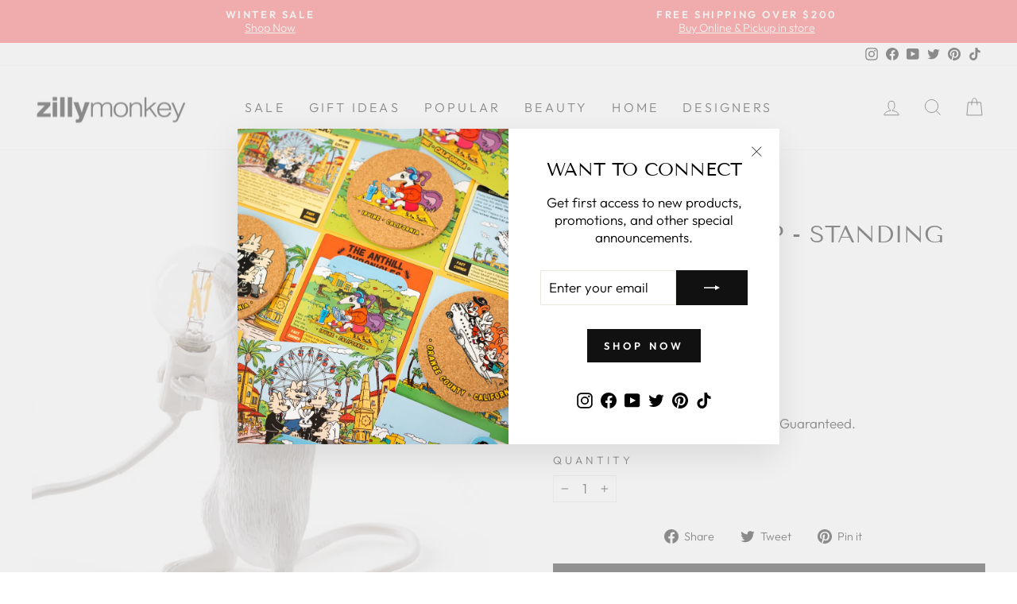

--- FILE ---
content_type: text/html; charset=utf-8
request_url: https://zillymonkey.com/en-gb/products/the-mouse-lamp-standing-version
body_size: 34635
content:
<!doctype html>
<html class="no-js" lang="en" dir="ltr">
<head>

 <!-- Google Tag Manager -->
<script>(function(w,d,s,l,i){w[l]=w[l]||[];w[l].push({'gtm.start':
new Date().getTime(),event:'gtm.js'});var f=d.getElementsByTagName(s)[0],
j=d.createElement(s),dl=l!='dataLayer'?'&l='+l:'';j.async=true;j.src=
'https://www.googletagmanager.com/gtm.js?id='+i+dl;f.parentNode.insertBefore(j,f);
})(window,document,'script','dataLayer','GTM-PR5CPNQ');</script>
<!-- End Google Tag Manager -->

<!-- Google tag (gtag.js) -->
<script async src="https://www.googletagmanager.com/gtag/js?id=G-W5LDLK36SV"></script>
<script>
  window.dataLayer = window.dataLayer || [];
  function gtag(){dataLayer.push(arguments);}
  gtag('js', new Date());
 
  gtag('config', 'G-W5LDLK36SV');
  gtag('config', 'AW-958020978');
</script>
  
  <meta charset="utf-8">
  <meta http-equiv="X-UA-Compatible" content="IE=edge,chrome=1">
  <meta name="viewport" content="width=device-width,initial-scale=1">
  <meta name="theme-color" content="#111111">
  <link rel="canonical" href="https://zillymonkey.com/en-gb/products/the-mouse-lamp-standing-version">
  <link rel="preconnect" href="https://cdn.shopify.com">
  <link rel="preconnect" href="https://fonts.shopifycdn.com">
  <link rel="dns-prefetch" href="https://productreviews.shopifycdn.com">
  <link rel="dns-prefetch" href="https://ajax.googleapis.com">
  <link rel="dns-prefetch" href="https://maps.googleapis.com">
  <link rel="dns-prefetch" href="https://maps.gstatic.com"><link rel="shortcut icon" href="//zillymonkey.com/cdn/shop/files/favicon_32x32.png?v=1652331596" type="image/png" /><title>The Mouse Lamp Standing Version by Seletti | zillymonkey
</title>
<meta name="description" content="Most popular &amp; hottest item of the Seletti Mouse Lamp Collection. Made of resin so realistic and fun. LED light bulb included. Free shipping. Shop now."><meta property="og:site_name" content="zillymonkey">
  <meta property="og:url" content="https://zillymonkey.com/en-gb/products/the-mouse-lamp-standing-version">
  <meta property="og:title" content="The Mouse Lamp - Standing Version">
  <meta property="og:type" content="product">
  <meta property="og:description" content="Most popular &amp; hottest item of the Seletti Mouse Lamp Collection. Made of resin so realistic and fun. LED light bulb included. Free shipping. Shop now."><meta property="og:image" content="http://zillymonkey.com/cdn/shop/products/Seletti-Lighting-MouseLamp-14884-1.jpg?v=1571439324">
    <meta property="og:image:secure_url" content="https://zillymonkey.com/cdn/shop/products/Seletti-Lighting-MouseLamp-14884-1.jpg?v=1571439324">
    <meta property="og:image:width" content="2000">
    <meta property="og:image:height" content="2000"><meta name="twitter:site" content="@zillymonkey">
  <meta name="twitter:card" content="summary_large_image">
  <meta name="twitter:title" content="The Mouse Lamp - Standing Version">
  <meta name="twitter:description" content="Most popular &amp; hottest item of the Seletti Mouse Lamp Collection. Made of resin so realistic and fun. LED light bulb included. Free shipping. Shop now.">
<style data-shopify>@font-face {
  font-family: "Tenor Sans";
  font-weight: 400;
  font-style: normal;
  font-display: swap;
  src: url("//zillymonkey.com/cdn/fonts/tenor_sans/tenorsans_n4.966071a72c28462a9256039d3e3dc5b0cf314f65.woff2") format("woff2"),
       url("//zillymonkey.com/cdn/fonts/tenor_sans/tenorsans_n4.2282841d948f9649ba5c3cad6ea46df268141820.woff") format("woff");
}

  @font-face {
  font-family: Outfit;
  font-weight: 300;
  font-style: normal;
  font-display: swap;
  src: url("//zillymonkey.com/cdn/fonts/outfit/outfit_n3.8c97ae4c4fac7c2ea467a6dc784857f4de7e0e37.woff2") format("woff2"),
       url("//zillymonkey.com/cdn/fonts/outfit/outfit_n3.b50a189ccde91f9bceee88f207c18c09f0b62a7b.woff") format("woff");
}


  @font-face {
  font-family: Outfit;
  font-weight: 600;
  font-style: normal;
  font-display: swap;
  src: url("//zillymonkey.com/cdn/fonts/outfit/outfit_n6.dfcbaa80187851df2e8384061616a8eaa1702fdc.woff2") format("woff2"),
       url("//zillymonkey.com/cdn/fonts/outfit/outfit_n6.88384e9fc3e36038624caccb938f24ea8008a91d.woff") format("woff");
}

  
  
</style><link href="//zillymonkey.com/cdn/shop/t/59/assets/theme.css?v=24879238198708833841767386467" rel="stylesheet" type="text/css" media="all" />
<style data-shopify>:root {
    --typeHeaderPrimary: "Tenor Sans";
    --typeHeaderFallback: sans-serif;
    --typeHeaderSize: 35px;
    --typeHeaderWeight: 400;
    --typeHeaderLineHeight: 1;
    --typeHeaderSpacing: 0.0em;

    --typeBasePrimary:Outfit;
    --typeBaseFallback:sans-serif;
    --typeBaseSize: 17px;
    --typeBaseWeight: 300;
    --typeBaseSpacing: 0.0em;
    --typeBaseLineHeight: 1.3;

    --typeCollectionTitle: 23px;

    --iconWeight: 2px;
    --iconLinecaps: miter;

    
      --buttonRadius: 0px;
    

    --colorGridOverlayOpacity: 0.1;
  }

  .placeholder-content {
    background-image: linear-gradient(100deg, #ffffff 40%, #f7f7f7 63%, #ffffff 79%);
  }</style><script>
    document.documentElement.className = document.documentElement.className.replace('no-js', 'js');

    window.theme = window.theme || {};
    theme.routes = {
      home: "/en-gb",
      cart: "/en-gb/cart.js",
      cartPage: "/en-gb/cart",
      cartAdd: "/en-gb/cart/add.js",
      cartChange: "/en-gb/cart/change.js",
      search: "/en-gb/search"
    };
    theme.strings = {
      soldOut: "Sold Out",
      unavailable: "Unavailable",
      inStockLabel: "In stock, ready to ship",
      stockLabel: "Low stock - [count] items left",
      willNotShipUntil: "Ready to ship [date]",
      willBeInStockAfter: "Back in stock [date]",
      waitingForStock: "Inventory on the way",
      savePrice: "Save [saved_amount]",
      cartEmpty: "Your cart is currently empty.",
      cartTermsConfirmation: "You must agree with the terms and conditions of sales to check out",
      searchCollections: "Collections:",
      searchPages: "Pages:",
      searchArticles: "Articles:"
    };
    theme.settings = {
      dynamicVariantsEnable: true,
      cartType: "drawer",
      isCustomerTemplate: false,
      moneyFormat: "£{{amount}}",
      saveType: "percent",
      productImageSize: "natural",
      productImageCover: false,
      predictiveSearch: true,
      predictiveSearchType: "product",
      quickView: true,
      themeName: 'Impulse',
      themeVersion: "6.0.1"
    };
  </script>

  <script>window.performance && window.performance.mark && window.performance.mark('shopify.content_for_header.start');</script><meta name="google-site-verification" content="5XCQynZ98Dygb_-VQTtFwKnySWligBIuPk9KbPMXc0c">
<meta name="google-site-verification" content="nrhsUaFaFWvxhvH6BIaRyVeYSBmJgfXVxb637E7zUsU">
<meta id="shopify-digital-wallet" name="shopify-digital-wallet" content="/5573581/digital_wallets/dialog">
<meta name="shopify-checkout-api-token" content="b7d335867091779d7968e2b819dce5de">
<meta id="in-context-paypal-metadata" data-shop-id="5573581" data-venmo-supported="false" data-environment="production" data-locale="en_US" data-paypal-v4="true" data-currency="GBP">
<link rel="alternate" hreflang="x-default" href="https://zillymonkey.com/products/the-mouse-lamp-standing-version">
<link rel="alternate" hreflang="en" href="https://zillymonkey.com/products/the-mouse-lamp-standing-version">
<link rel="alternate" hreflang="en-AU" href="https://zillymonkey.com/en-au/products/the-mouse-lamp-standing-version">
<link rel="alternate" hreflang="en-HK" href="https://zillymonkey.com/en-hk/products/the-mouse-lamp-standing-version">
<link rel="alternate" hreflang="en-CA" href="https://zillymonkey.com/en-ca/products/the-mouse-lamp-standing-version">
<link rel="alternate" hreflang="en-DK" href="https://zillymonkey.com/en-dk/products/the-mouse-lamp-standing-version">
<link rel="alternate" hreflang="en-GB" href="https://zillymonkey.com/en-gb/products/the-mouse-lamp-standing-version">
<link rel="alternate" hreflang="en-JP" href="https://zillymonkey.com/en-jp/products/the-mouse-lamp-standing-version">
<link rel="alternate" hreflang="en-NZ" href="https://zillymonkey.com/en-nz/products/the-mouse-lamp-standing-version">
<link rel="alternate" hreflang="en-SG" href="https://zillymonkey.com/en-sg/products/the-mouse-lamp-standing-version">
<link rel="alternate" hreflang="en-NL" href="https://zillymonkey.com/en-nl/products/the-mouse-lamp-standing-version">
<link rel="alternate" hreflang="en-DE" href="https://zillymonkey.com/en-de/products/the-mouse-lamp-standing-version">
<link rel="alternate" hreflang="en-FR" href="https://zillymonkey.com/en-fr/products/the-mouse-lamp-standing-version">
<link rel="alternate" hreflang="en-CH" href="https://zillymonkey.com/en-ch/products/the-mouse-lamp-standing-version">
<link rel="alternate" hreflang="en-IT" href="https://zillymonkey.com/en-it/products/the-mouse-lamp-standing-version">
<link rel="alternate" type="application/json+oembed" href="https://zillymonkey.com/en-gb/products/the-mouse-lamp-standing-version.oembed">
<script async="async" src="/checkouts/internal/preloads.js?locale=en-GB"></script>
<link rel="preconnect" href="https://shop.app" crossorigin="anonymous">
<script async="async" src="https://shop.app/checkouts/internal/preloads.js?locale=en-GB&shop_id=5573581" crossorigin="anonymous"></script>
<script id="apple-pay-shop-capabilities" type="application/json">{"shopId":5573581,"countryCode":"US","currencyCode":"GBP","merchantCapabilities":["supports3DS"],"merchantId":"gid:\/\/shopify\/Shop\/5573581","merchantName":"zillymonkey","requiredBillingContactFields":["postalAddress","email","phone"],"requiredShippingContactFields":["postalAddress","email","phone"],"shippingType":"shipping","supportedNetworks":["visa","masterCard","amex","discover","elo","jcb"],"total":{"type":"pending","label":"zillymonkey","amount":"1.00"},"shopifyPaymentsEnabled":true,"supportsSubscriptions":true}</script>
<script id="shopify-features" type="application/json">{"accessToken":"b7d335867091779d7968e2b819dce5de","betas":["rich-media-storefront-analytics"],"domain":"zillymonkey.com","predictiveSearch":true,"shopId":5573581,"locale":"en"}</script>
<script>var Shopify = Shopify || {};
Shopify.shop = "zillymonkey.myshopify.com";
Shopify.locale = "en";
Shopify.currency = {"active":"GBP","rate":"0.75581569"};
Shopify.country = "GB";
Shopify.theme = {"name":"Holiday 2025","id":140880904266,"schema_name":"Impulse","schema_version":"6.0.1","theme_store_id":857,"role":"main"};
Shopify.theme.handle = "null";
Shopify.theme.style = {"id":null,"handle":null};
Shopify.cdnHost = "zillymonkey.com/cdn";
Shopify.routes = Shopify.routes || {};
Shopify.routes.root = "/en-gb/";</script>
<script type="module">!function(o){(o.Shopify=o.Shopify||{}).modules=!0}(window);</script>
<script>!function(o){function n(){var o=[];function n(){o.push(Array.prototype.slice.apply(arguments))}return n.q=o,n}var t=o.Shopify=o.Shopify||{};t.loadFeatures=n(),t.autoloadFeatures=n()}(window);</script>
<script>
  window.ShopifyPay = window.ShopifyPay || {};
  window.ShopifyPay.apiHost = "shop.app\/pay";
  window.ShopifyPay.redirectState = null;
</script>
<script id="shop-js-analytics" type="application/json">{"pageType":"product"}</script>
<script defer="defer" async type="module" src="//zillymonkey.com/cdn/shopifycloud/shop-js/modules/v2/client.init-shop-cart-sync_BT-GjEfc.en.esm.js"></script>
<script defer="defer" async type="module" src="//zillymonkey.com/cdn/shopifycloud/shop-js/modules/v2/chunk.common_D58fp_Oc.esm.js"></script>
<script defer="defer" async type="module" src="//zillymonkey.com/cdn/shopifycloud/shop-js/modules/v2/chunk.modal_xMitdFEc.esm.js"></script>
<script type="module">
  await import("//zillymonkey.com/cdn/shopifycloud/shop-js/modules/v2/client.init-shop-cart-sync_BT-GjEfc.en.esm.js");
await import("//zillymonkey.com/cdn/shopifycloud/shop-js/modules/v2/chunk.common_D58fp_Oc.esm.js");
await import("//zillymonkey.com/cdn/shopifycloud/shop-js/modules/v2/chunk.modal_xMitdFEc.esm.js");

  window.Shopify.SignInWithShop?.initShopCartSync?.({"fedCMEnabled":true,"windoidEnabled":true});

</script>
<script>
  window.Shopify = window.Shopify || {};
  if (!window.Shopify.featureAssets) window.Shopify.featureAssets = {};
  window.Shopify.featureAssets['shop-js'] = {"shop-cart-sync":["modules/v2/client.shop-cart-sync_DZOKe7Ll.en.esm.js","modules/v2/chunk.common_D58fp_Oc.esm.js","modules/v2/chunk.modal_xMitdFEc.esm.js"],"init-fed-cm":["modules/v2/client.init-fed-cm_B6oLuCjv.en.esm.js","modules/v2/chunk.common_D58fp_Oc.esm.js","modules/v2/chunk.modal_xMitdFEc.esm.js"],"shop-cash-offers":["modules/v2/client.shop-cash-offers_D2sdYoxE.en.esm.js","modules/v2/chunk.common_D58fp_Oc.esm.js","modules/v2/chunk.modal_xMitdFEc.esm.js"],"shop-login-button":["modules/v2/client.shop-login-button_QeVjl5Y3.en.esm.js","modules/v2/chunk.common_D58fp_Oc.esm.js","modules/v2/chunk.modal_xMitdFEc.esm.js"],"pay-button":["modules/v2/client.pay-button_DXTOsIq6.en.esm.js","modules/v2/chunk.common_D58fp_Oc.esm.js","modules/v2/chunk.modal_xMitdFEc.esm.js"],"shop-button":["modules/v2/client.shop-button_DQZHx9pm.en.esm.js","modules/v2/chunk.common_D58fp_Oc.esm.js","modules/v2/chunk.modal_xMitdFEc.esm.js"],"avatar":["modules/v2/client.avatar_BTnouDA3.en.esm.js"],"init-windoid":["modules/v2/client.init-windoid_CR1B-cfM.en.esm.js","modules/v2/chunk.common_D58fp_Oc.esm.js","modules/v2/chunk.modal_xMitdFEc.esm.js"],"init-shop-for-new-customer-accounts":["modules/v2/client.init-shop-for-new-customer-accounts_C_vY_xzh.en.esm.js","modules/v2/client.shop-login-button_QeVjl5Y3.en.esm.js","modules/v2/chunk.common_D58fp_Oc.esm.js","modules/v2/chunk.modal_xMitdFEc.esm.js"],"init-shop-email-lookup-coordinator":["modules/v2/client.init-shop-email-lookup-coordinator_BI7n9ZSv.en.esm.js","modules/v2/chunk.common_D58fp_Oc.esm.js","modules/v2/chunk.modal_xMitdFEc.esm.js"],"init-shop-cart-sync":["modules/v2/client.init-shop-cart-sync_BT-GjEfc.en.esm.js","modules/v2/chunk.common_D58fp_Oc.esm.js","modules/v2/chunk.modal_xMitdFEc.esm.js"],"shop-toast-manager":["modules/v2/client.shop-toast-manager_DiYdP3xc.en.esm.js","modules/v2/chunk.common_D58fp_Oc.esm.js","modules/v2/chunk.modal_xMitdFEc.esm.js"],"init-customer-accounts":["modules/v2/client.init-customer-accounts_D9ZNqS-Q.en.esm.js","modules/v2/client.shop-login-button_QeVjl5Y3.en.esm.js","modules/v2/chunk.common_D58fp_Oc.esm.js","modules/v2/chunk.modal_xMitdFEc.esm.js"],"init-customer-accounts-sign-up":["modules/v2/client.init-customer-accounts-sign-up_iGw4briv.en.esm.js","modules/v2/client.shop-login-button_QeVjl5Y3.en.esm.js","modules/v2/chunk.common_D58fp_Oc.esm.js","modules/v2/chunk.modal_xMitdFEc.esm.js"],"shop-follow-button":["modules/v2/client.shop-follow-button_CqMgW2wH.en.esm.js","modules/v2/chunk.common_D58fp_Oc.esm.js","modules/v2/chunk.modal_xMitdFEc.esm.js"],"checkout-modal":["modules/v2/client.checkout-modal_xHeaAweL.en.esm.js","modules/v2/chunk.common_D58fp_Oc.esm.js","modules/v2/chunk.modal_xMitdFEc.esm.js"],"shop-login":["modules/v2/client.shop-login_D91U-Q7h.en.esm.js","modules/v2/chunk.common_D58fp_Oc.esm.js","modules/v2/chunk.modal_xMitdFEc.esm.js"],"lead-capture":["modules/v2/client.lead-capture_BJmE1dJe.en.esm.js","modules/v2/chunk.common_D58fp_Oc.esm.js","modules/v2/chunk.modal_xMitdFEc.esm.js"],"payment-terms":["modules/v2/client.payment-terms_Ci9AEqFq.en.esm.js","modules/v2/chunk.common_D58fp_Oc.esm.js","modules/v2/chunk.modal_xMitdFEc.esm.js"]};
</script>
<script>(function() {
  var isLoaded = false;
  function asyncLoad() {
    if (isLoaded) return;
    isLoaded = true;
    var urls = ["https:\/\/cdn.tabarn.app\/cdn\/automatic-discount\/automatic-discount-v2.min.js?shop=zillymonkey.myshopify.com","https:\/\/cdn.hextom.com\/js\/freeshippingbar.js?shop=zillymonkey.myshopify.com","https:\/\/omnisnippet1.com\/platforms\/shopify.js?source=scriptTag\u0026v=2025-05-15T12\u0026shop=zillymonkey.myshopify.com","\/\/backinstock.useamp.com\/widget\/6692_1767153439.js?category=bis\u0026v=6\u0026shop=zillymonkey.myshopify.com"];
    for (var i = 0; i < urls.length; i++) {
      var s = document.createElement('script');
      s.type = 'text/javascript';
      s.async = true;
      s.src = urls[i];
      var x = document.getElementsByTagName('script')[0];
      x.parentNode.insertBefore(s, x);
    }
  };
  if(window.attachEvent) {
    window.attachEvent('onload', asyncLoad);
  } else {
    window.addEventListener('load', asyncLoad, false);
  }
})();</script>
<script id="__st">var __st={"a":5573581,"offset":-28800,"reqid":"48c2ccd1-3cf5-4528-aa21-75ecf3dfb752-1769033835","pageurl":"zillymonkey.com\/en-gb\/products\/the-mouse-lamp-standing-version","u":"70ce734be0ad","p":"product","rtyp":"product","rid":80128311310};</script>
<script>window.ShopifyPaypalV4VisibilityTracking = true;</script>
<script id="captcha-bootstrap">!function(){'use strict';const t='contact',e='account',n='new_comment',o=[[t,t],['blogs',n],['comments',n],[t,'customer']],c=[[e,'customer_login'],[e,'guest_login'],[e,'recover_customer_password'],[e,'create_customer']],r=t=>t.map((([t,e])=>`form[action*='/${t}']:not([data-nocaptcha='true']) input[name='form_type'][value='${e}']`)).join(','),a=t=>()=>t?[...document.querySelectorAll(t)].map((t=>t.form)):[];function s(){const t=[...o],e=r(t);return a(e)}const i='password',u='form_key',d=['recaptcha-v3-token','g-recaptcha-response','h-captcha-response',i],f=()=>{try{return window.sessionStorage}catch{return}},m='__shopify_v',_=t=>t.elements[u];function p(t,e,n=!1){try{const o=window.sessionStorage,c=JSON.parse(o.getItem(e)),{data:r}=function(t){const{data:e,action:n}=t;return t[m]||n?{data:e,action:n}:{data:t,action:n}}(c);for(const[e,n]of Object.entries(r))t.elements[e]&&(t.elements[e].value=n);n&&o.removeItem(e)}catch(o){console.error('form repopulation failed',{error:o})}}const l='form_type',E='cptcha';function T(t){t.dataset[E]=!0}const w=window,h=w.document,L='Shopify',v='ce_forms',y='captcha';let A=!1;((t,e)=>{const n=(g='f06e6c50-85a8-45c8-87d0-21a2b65856fe',I='https://cdn.shopify.com/shopifycloud/storefront-forms-hcaptcha/ce_storefront_forms_captcha_hcaptcha.v1.5.2.iife.js',D={infoText:'Protected by hCaptcha',privacyText:'Privacy',termsText:'Terms'},(t,e,n)=>{const o=w[L][v],c=o.bindForm;if(c)return c(t,g,e,D).then(n);var r;o.q.push([[t,g,e,D],n]),r=I,A||(h.body.append(Object.assign(h.createElement('script'),{id:'captcha-provider',async:!0,src:r})),A=!0)});var g,I,D;w[L]=w[L]||{},w[L][v]=w[L][v]||{},w[L][v].q=[],w[L][y]=w[L][y]||{},w[L][y].protect=function(t,e){n(t,void 0,e),T(t)},Object.freeze(w[L][y]),function(t,e,n,w,h,L){const[v,y,A,g]=function(t,e,n){const i=e?o:[],u=t?c:[],d=[...i,...u],f=r(d),m=r(i),_=r(d.filter((([t,e])=>n.includes(e))));return[a(f),a(m),a(_),s()]}(w,h,L),I=t=>{const e=t.target;return e instanceof HTMLFormElement?e:e&&e.form},D=t=>v().includes(t);t.addEventListener('submit',(t=>{const e=I(t);if(!e)return;const n=D(e)&&!e.dataset.hcaptchaBound&&!e.dataset.recaptchaBound,o=_(e),c=g().includes(e)&&(!o||!o.value);(n||c)&&t.preventDefault(),c&&!n&&(function(t){try{if(!f())return;!function(t){const e=f();if(!e)return;const n=_(t);if(!n)return;const o=n.value;o&&e.removeItem(o)}(t);const e=Array.from(Array(32),(()=>Math.random().toString(36)[2])).join('');!function(t,e){_(t)||t.append(Object.assign(document.createElement('input'),{type:'hidden',name:u})),t.elements[u].value=e}(t,e),function(t,e){const n=f();if(!n)return;const o=[...t.querySelectorAll(`input[type='${i}']`)].map((({name:t})=>t)),c=[...d,...o],r={};for(const[a,s]of new FormData(t).entries())c.includes(a)||(r[a]=s);n.setItem(e,JSON.stringify({[m]:1,action:t.action,data:r}))}(t,e)}catch(e){console.error('failed to persist form',e)}}(e),e.submit())}));const S=(t,e)=>{t&&!t.dataset[E]&&(n(t,e.some((e=>e===t))),T(t))};for(const o of['focusin','change'])t.addEventListener(o,(t=>{const e=I(t);D(e)&&S(e,y())}));const B=e.get('form_key'),M=e.get(l),P=B&&M;t.addEventListener('DOMContentLoaded',(()=>{const t=y();if(P)for(const e of t)e.elements[l].value===M&&p(e,B);[...new Set([...A(),...v().filter((t=>'true'===t.dataset.shopifyCaptcha))])].forEach((e=>S(e,t)))}))}(h,new URLSearchParams(w.location.search),n,t,e,['guest_login'])})(!0,!0)}();</script>
<script integrity="sha256-4kQ18oKyAcykRKYeNunJcIwy7WH5gtpwJnB7kiuLZ1E=" data-source-attribution="shopify.loadfeatures" defer="defer" src="//zillymonkey.com/cdn/shopifycloud/storefront/assets/storefront/load_feature-a0a9edcb.js" crossorigin="anonymous"></script>
<script crossorigin="anonymous" defer="defer" src="//zillymonkey.com/cdn/shopifycloud/storefront/assets/shopify_pay/storefront-65b4c6d7.js?v=20250812"></script>
<script data-source-attribution="shopify.dynamic_checkout.dynamic.init">var Shopify=Shopify||{};Shopify.PaymentButton=Shopify.PaymentButton||{isStorefrontPortableWallets:!0,init:function(){window.Shopify.PaymentButton.init=function(){};var t=document.createElement("script");t.src="https://zillymonkey.com/cdn/shopifycloud/portable-wallets/latest/portable-wallets.en.js",t.type="module",document.head.appendChild(t)}};
</script>
<script data-source-attribution="shopify.dynamic_checkout.buyer_consent">
  function portableWalletsHideBuyerConsent(e){var t=document.getElementById("shopify-buyer-consent"),n=document.getElementById("shopify-subscription-policy-button");t&&n&&(t.classList.add("hidden"),t.setAttribute("aria-hidden","true"),n.removeEventListener("click",e))}function portableWalletsShowBuyerConsent(e){var t=document.getElementById("shopify-buyer-consent"),n=document.getElementById("shopify-subscription-policy-button");t&&n&&(t.classList.remove("hidden"),t.removeAttribute("aria-hidden"),n.addEventListener("click",e))}window.Shopify?.PaymentButton&&(window.Shopify.PaymentButton.hideBuyerConsent=portableWalletsHideBuyerConsent,window.Shopify.PaymentButton.showBuyerConsent=portableWalletsShowBuyerConsent);
</script>
<script data-source-attribution="shopify.dynamic_checkout.cart.bootstrap">document.addEventListener("DOMContentLoaded",(function(){function t(){return document.querySelector("shopify-accelerated-checkout-cart, shopify-accelerated-checkout")}if(t())Shopify.PaymentButton.init();else{new MutationObserver((function(e,n){t()&&(Shopify.PaymentButton.init(),n.disconnect())})).observe(document.body,{childList:!0,subtree:!0})}}));
</script>
<script id='scb4127' type='text/javascript' async='' src='https://zillymonkey.com/cdn/shopifycloud/privacy-banner/storefront-banner.js'></script><link id="shopify-accelerated-checkout-styles" rel="stylesheet" media="screen" href="https://zillymonkey.com/cdn/shopifycloud/portable-wallets/latest/accelerated-checkout-backwards-compat.css" crossorigin="anonymous">
<style id="shopify-accelerated-checkout-cart">
        #shopify-buyer-consent {
  margin-top: 1em;
  display: inline-block;
  width: 100%;
}

#shopify-buyer-consent.hidden {
  display: none;
}

#shopify-subscription-policy-button {
  background: none;
  border: none;
  padding: 0;
  text-decoration: underline;
  font-size: inherit;
  cursor: pointer;
}

#shopify-subscription-policy-button::before {
  box-shadow: none;
}

      </style>

<script>window.performance && window.performance.mark && window.performance.mark('shopify.content_for_header.end');</script>
  
    <script type="text/javascript">
(function e(){var e=document.createElement("script");e.type="text/javascript",e.async=true,e.src="//staticw2.yotpo.com/dnHLqDOX0ECtLhOPhlQ4jnRhHNN31ygK4qpBJwMI/widget.js";var t=document.getElementsByTagName("script")[0];t.parentNode.insertBefore(e,t)})();
</script>

  <script src="//zillymonkey.com/cdn/shop/t/59/assets/vendor-scripts-v11.js" defer="defer"></script><link rel="stylesheet" href="//zillymonkey.com/cdn/shop/t/59/assets/country-flags.css"><script src="//zillymonkey.com/cdn/shop/t/59/assets/theme.js?v=47592256396192681461763541313" defer="defer"></script><!-- BEGIN app block: shopify://apps/yotpo-product-reviews/blocks/settings/eb7dfd7d-db44-4334-bc49-c893b51b36cf -->


<script type="text/javascript">
  (function e(){var e=document.createElement("script");
  e.type="text/javascript",e.async=true,
  e.src="//staticw2.yotpo.com/dnHLqDOX0ECtLhOPhlQ4jnRhHNN31ygK4qpBJwMI/widget.js?lang=en";
  var t=document.getElementsByTagName("script")[0];
  t.parentNode.insertBefore(e,t)})();
</script>



  
<!-- END app block --><link href="https://monorail-edge.shopifysvc.com" rel="dns-prefetch">
<script>(function(){if ("sendBeacon" in navigator && "performance" in window) {try {var session_token_from_headers = performance.getEntriesByType('navigation')[0].serverTiming.find(x => x.name == '_s').description;} catch {var session_token_from_headers = undefined;}var session_cookie_matches = document.cookie.match(/_shopify_s=([^;]*)/);var session_token_from_cookie = session_cookie_matches && session_cookie_matches.length === 2 ? session_cookie_matches[1] : "";var session_token = session_token_from_headers || session_token_from_cookie || "";function handle_abandonment_event(e) {var entries = performance.getEntries().filter(function(entry) {return /monorail-edge.shopifysvc.com/.test(entry.name);});if (!window.abandonment_tracked && entries.length === 0) {window.abandonment_tracked = true;var currentMs = Date.now();var navigation_start = performance.timing.navigationStart;var payload = {shop_id: 5573581,url: window.location.href,navigation_start,duration: currentMs - navigation_start,session_token,page_type: "product"};window.navigator.sendBeacon("https://monorail-edge.shopifysvc.com/v1/produce", JSON.stringify({schema_id: "online_store_buyer_site_abandonment/1.1",payload: payload,metadata: {event_created_at_ms: currentMs,event_sent_at_ms: currentMs}}));}}window.addEventListener('pagehide', handle_abandonment_event);}}());</script>
<script id="web-pixels-manager-setup">(function e(e,d,r,n,o){if(void 0===o&&(o={}),!Boolean(null===(a=null===(i=window.Shopify)||void 0===i?void 0:i.analytics)||void 0===a?void 0:a.replayQueue)){var i,a;window.Shopify=window.Shopify||{};var t=window.Shopify;t.analytics=t.analytics||{};var s=t.analytics;s.replayQueue=[],s.publish=function(e,d,r){return s.replayQueue.push([e,d,r]),!0};try{self.performance.mark("wpm:start")}catch(e){}var l=function(){var e={modern:/Edge?\/(1{2}[4-9]|1[2-9]\d|[2-9]\d{2}|\d{4,})\.\d+(\.\d+|)|Firefox\/(1{2}[4-9]|1[2-9]\d|[2-9]\d{2}|\d{4,})\.\d+(\.\d+|)|Chrom(ium|e)\/(9{2}|\d{3,})\.\d+(\.\d+|)|(Maci|X1{2}).+ Version\/(15\.\d+|(1[6-9]|[2-9]\d|\d{3,})\.\d+)([,.]\d+|)( \(\w+\)|)( Mobile\/\w+|) Safari\/|Chrome.+OPR\/(9{2}|\d{3,})\.\d+\.\d+|(CPU[ +]OS|iPhone[ +]OS|CPU[ +]iPhone|CPU IPhone OS|CPU iPad OS)[ +]+(15[._]\d+|(1[6-9]|[2-9]\d|\d{3,})[._]\d+)([._]\d+|)|Android:?[ /-](13[3-9]|1[4-9]\d|[2-9]\d{2}|\d{4,})(\.\d+|)(\.\d+|)|Android.+Firefox\/(13[5-9]|1[4-9]\d|[2-9]\d{2}|\d{4,})\.\d+(\.\d+|)|Android.+Chrom(ium|e)\/(13[3-9]|1[4-9]\d|[2-9]\d{2}|\d{4,})\.\d+(\.\d+|)|SamsungBrowser\/([2-9]\d|\d{3,})\.\d+/,legacy:/Edge?\/(1[6-9]|[2-9]\d|\d{3,})\.\d+(\.\d+|)|Firefox\/(5[4-9]|[6-9]\d|\d{3,})\.\d+(\.\d+|)|Chrom(ium|e)\/(5[1-9]|[6-9]\d|\d{3,})\.\d+(\.\d+|)([\d.]+$|.*Safari\/(?![\d.]+ Edge\/[\d.]+$))|(Maci|X1{2}).+ Version\/(10\.\d+|(1[1-9]|[2-9]\d|\d{3,})\.\d+)([,.]\d+|)( \(\w+\)|)( Mobile\/\w+|) Safari\/|Chrome.+OPR\/(3[89]|[4-9]\d|\d{3,})\.\d+\.\d+|(CPU[ +]OS|iPhone[ +]OS|CPU[ +]iPhone|CPU IPhone OS|CPU iPad OS)[ +]+(10[._]\d+|(1[1-9]|[2-9]\d|\d{3,})[._]\d+)([._]\d+|)|Android:?[ /-](13[3-9]|1[4-9]\d|[2-9]\d{2}|\d{4,})(\.\d+|)(\.\d+|)|Mobile Safari.+OPR\/([89]\d|\d{3,})\.\d+\.\d+|Android.+Firefox\/(13[5-9]|1[4-9]\d|[2-9]\d{2}|\d{4,})\.\d+(\.\d+|)|Android.+Chrom(ium|e)\/(13[3-9]|1[4-9]\d|[2-9]\d{2}|\d{4,})\.\d+(\.\d+|)|Android.+(UC? ?Browser|UCWEB|U3)[ /]?(15\.([5-9]|\d{2,})|(1[6-9]|[2-9]\d|\d{3,})\.\d+)\.\d+|SamsungBrowser\/(5\.\d+|([6-9]|\d{2,})\.\d+)|Android.+MQ{2}Browser\/(14(\.(9|\d{2,})|)|(1[5-9]|[2-9]\d|\d{3,})(\.\d+|))(\.\d+|)|K[Aa][Ii]OS\/(3\.\d+|([4-9]|\d{2,})\.\d+)(\.\d+|)/},d=e.modern,r=e.legacy,n=navigator.userAgent;return n.match(d)?"modern":n.match(r)?"legacy":"unknown"}(),u="modern"===l?"modern":"legacy",c=(null!=n?n:{modern:"",legacy:""})[u],f=function(e){return[e.baseUrl,"/wpm","/b",e.hashVersion,"modern"===e.buildTarget?"m":"l",".js"].join("")}({baseUrl:d,hashVersion:r,buildTarget:u}),m=function(e){var d=e.version,r=e.bundleTarget,n=e.surface,o=e.pageUrl,i=e.monorailEndpoint;return{emit:function(e){var a=e.status,t=e.errorMsg,s=(new Date).getTime(),l=JSON.stringify({metadata:{event_sent_at_ms:s},events:[{schema_id:"web_pixels_manager_load/3.1",payload:{version:d,bundle_target:r,page_url:o,status:a,surface:n,error_msg:t},metadata:{event_created_at_ms:s}}]});if(!i)return console&&console.warn&&console.warn("[Web Pixels Manager] No Monorail endpoint provided, skipping logging."),!1;try{return self.navigator.sendBeacon.bind(self.navigator)(i,l)}catch(e){}var u=new XMLHttpRequest;try{return u.open("POST",i,!0),u.setRequestHeader("Content-Type","text/plain"),u.send(l),!0}catch(e){return console&&console.warn&&console.warn("[Web Pixels Manager] Got an unhandled error while logging to Monorail."),!1}}}}({version:r,bundleTarget:l,surface:e.surface,pageUrl:self.location.href,monorailEndpoint:e.monorailEndpoint});try{o.browserTarget=l,function(e){var d=e.src,r=e.async,n=void 0===r||r,o=e.onload,i=e.onerror,a=e.sri,t=e.scriptDataAttributes,s=void 0===t?{}:t,l=document.createElement("script"),u=document.querySelector("head"),c=document.querySelector("body");if(l.async=n,l.src=d,a&&(l.integrity=a,l.crossOrigin="anonymous"),s)for(var f in s)if(Object.prototype.hasOwnProperty.call(s,f))try{l.dataset[f]=s[f]}catch(e){}if(o&&l.addEventListener("load",o),i&&l.addEventListener("error",i),u)u.appendChild(l);else{if(!c)throw new Error("Did not find a head or body element to append the script");c.appendChild(l)}}({src:f,async:!0,onload:function(){if(!function(){var e,d;return Boolean(null===(d=null===(e=window.Shopify)||void 0===e?void 0:e.analytics)||void 0===d?void 0:d.initialized)}()){var d=window.webPixelsManager.init(e)||void 0;if(d){var r=window.Shopify.analytics;r.replayQueue.forEach((function(e){var r=e[0],n=e[1],o=e[2];d.publishCustomEvent(r,n,o)})),r.replayQueue=[],r.publish=d.publishCustomEvent,r.visitor=d.visitor,r.initialized=!0}}},onerror:function(){return m.emit({status:"failed",errorMsg:"".concat(f," has failed to load")})},sri:function(e){var d=/^sha384-[A-Za-z0-9+/=]+$/;return"string"==typeof e&&d.test(e)}(c)?c:"",scriptDataAttributes:o}),m.emit({status:"loading"})}catch(e){m.emit({status:"failed",errorMsg:(null==e?void 0:e.message)||"Unknown error"})}}})({shopId: 5573581,storefrontBaseUrl: "https://zillymonkey.com",extensionsBaseUrl: "https://extensions.shopifycdn.com/cdn/shopifycloud/web-pixels-manager",monorailEndpoint: "https://monorail-edge.shopifysvc.com/unstable/produce_batch",surface: "storefront-renderer",enabledBetaFlags: ["2dca8a86"],webPixelsConfigList: [{"id":"1115717706","configuration":"{\"yotpoStoreId\":\"dnHLqDOX0ECtLhOPhlQ4jnRhHNN31ygK4qpBJwMI\"}","eventPayloadVersion":"v1","runtimeContext":"STRICT","scriptVersion":"8bb37a256888599d9a3d57f0551d3859","type":"APP","apiClientId":70132,"privacyPurposes":["ANALYTICS","MARKETING","SALE_OF_DATA"],"dataSharingAdjustments":{"protectedCustomerApprovalScopes":["read_customer_address","read_customer_email","read_customer_name","read_customer_personal_data","read_customer_phone"]}},{"id":"528121930","configuration":"{\"pixel_id\":\"481171372075938\",\"pixel_type\":\"facebook_pixel\"}","eventPayloadVersion":"v1","runtimeContext":"OPEN","scriptVersion":"ca16bc87fe92b6042fbaa3acc2fbdaa6","type":"APP","apiClientId":2329312,"privacyPurposes":["ANALYTICS","MARKETING","SALE_OF_DATA"],"dataSharingAdjustments":{"protectedCustomerApprovalScopes":["read_customer_address","read_customer_email","read_customer_name","read_customer_personal_data","read_customer_phone"]}},{"id":"345800778","configuration":"{\"config\":\"{\\\"google_tag_ids\\\":[\\\"G-HBQG429M9P\\\",\\\"AW-958020978\\\",\\\"GT-5TJZ5KL\\\",\\\"G-W5LDLK36SV\\\",\\\"GT-PZVZXH2\\\"],\\\"target_country\\\":\\\"US\\\",\\\"gtag_events\\\":[{\\\"type\\\":\\\"search\\\",\\\"action_label\\\":[\\\"G-HBQG429M9P\\\",\\\"AW-958020978\\\/aH_mCNf5u4cBEPL66MgD\\\",\\\"G-W5LDLK36SV\\\"]},{\\\"type\\\":\\\"begin_checkout\\\",\\\"action_label\\\":[\\\"G-HBQG429M9P\\\",\\\"AW-958020978\\\/wlerCNT5u4cBEPL66MgD\\\",\\\"G-W5LDLK36SV\\\"]},{\\\"type\\\":\\\"view_item\\\",\\\"action_label\\\":[\\\"G-HBQG429M9P\\\",\\\"AW-958020978\\\/aPjICIv4u4cBEPL66MgD\\\",\\\"MC-S5VRMW409T\\\",\\\"G-W5LDLK36SV\\\"]},{\\\"type\\\":\\\"purchase\\\",\\\"action_label\\\":[\\\"G-HBQG429M9P\\\",\\\"AW-958020978\\\/zlxdCIj4u4cBEPL66MgD\\\",\\\"MC-S5VRMW409T\\\",\\\"AW-958020978\\\/KWy8COvapFcQ8vroyAM\\\",\\\"G-W5LDLK36SV\\\"]},{\\\"type\\\":\\\"page_view\\\",\\\"action_label\\\":[\\\"G-HBQG429M9P\\\",\\\"AW-958020978\\\/ALjlCIX4u4cBEPL66MgD\\\",\\\"MC-S5VRMW409T\\\",\\\"G-W5LDLK36SV\\\"]},{\\\"type\\\":\\\"add_payment_info\\\",\\\"action_label\\\":[\\\"G-HBQG429M9P\\\",\\\"AW-958020978\\\/vh53CNr5u4cBEPL66MgD\\\",\\\"G-W5LDLK36SV\\\"]},{\\\"type\\\":\\\"add_to_cart\\\",\\\"action_label\\\":[\\\"G-HBQG429M9P\\\",\\\"AW-958020978\\\/vnSXCNH5u4cBEPL66MgD\\\",\\\"G-W5LDLK36SV\\\"]}],\\\"enable_monitoring_mode\\\":false}\"}","eventPayloadVersion":"v1","runtimeContext":"OPEN","scriptVersion":"b2a88bafab3e21179ed38636efcd8a93","type":"APP","apiClientId":1780363,"privacyPurposes":[],"dataSharingAdjustments":{"protectedCustomerApprovalScopes":["read_customer_address","read_customer_email","read_customer_name","read_customer_personal_data","read_customer_phone"]}},{"id":"291504202","configuration":"{\"pixelCode\":\"C6Q4OK0SD31JS4JVKTA0\"}","eventPayloadVersion":"v1","runtimeContext":"STRICT","scriptVersion":"22e92c2ad45662f435e4801458fb78cc","type":"APP","apiClientId":4383523,"privacyPurposes":["ANALYTICS","MARKETING","SALE_OF_DATA"],"dataSharingAdjustments":{"protectedCustomerApprovalScopes":["read_customer_address","read_customer_email","read_customer_name","read_customer_personal_data","read_customer_phone"]}},{"id":"100794442","configuration":"{\"apiURL\":\"https:\/\/api.omnisend.com\",\"appURL\":\"https:\/\/app.omnisend.com\",\"brandID\":\"5453bb07a79ca9a97af13fd7\",\"trackingURL\":\"https:\/\/wt.omnisendlink.com\"}","eventPayloadVersion":"v1","runtimeContext":"STRICT","scriptVersion":"aa9feb15e63a302383aa48b053211bbb","type":"APP","apiClientId":186001,"privacyPurposes":["ANALYTICS","MARKETING","SALE_OF_DATA"],"dataSharingAdjustments":{"protectedCustomerApprovalScopes":["read_customer_address","read_customer_email","read_customer_name","read_customer_personal_data","read_customer_phone"]}},{"id":"40927306","configuration":"{\"tagID\":\"2619258551643\"}","eventPayloadVersion":"v1","runtimeContext":"STRICT","scriptVersion":"18031546ee651571ed29edbe71a3550b","type":"APP","apiClientId":3009811,"privacyPurposes":["ANALYTICS","MARKETING","SALE_OF_DATA"],"dataSharingAdjustments":{"protectedCustomerApprovalScopes":["read_customer_address","read_customer_email","read_customer_name","read_customer_personal_data","read_customer_phone"]}},{"id":"shopify-app-pixel","configuration":"{}","eventPayloadVersion":"v1","runtimeContext":"STRICT","scriptVersion":"0450","apiClientId":"shopify-pixel","type":"APP","privacyPurposes":["ANALYTICS","MARKETING"]},{"id":"shopify-custom-pixel","eventPayloadVersion":"v1","runtimeContext":"LAX","scriptVersion":"0450","apiClientId":"shopify-pixel","type":"CUSTOM","privacyPurposes":["ANALYTICS","MARKETING"]}],isMerchantRequest: false,initData: {"shop":{"name":"zillymonkey","paymentSettings":{"currencyCode":"USD"},"myshopifyDomain":"zillymonkey.myshopify.com","countryCode":"US","storefrontUrl":"https:\/\/zillymonkey.com\/en-gb"},"customer":null,"cart":null,"checkout":null,"productVariants":[{"price":{"amount":87.0,"currencyCode":"GBP"},"product":{"title":"The Mouse Lamp - Standing Version","vendor":"Seletti","id":"80128311310","untranslatedTitle":"The Mouse Lamp - Standing Version","url":"\/en-gb\/products\/the-mouse-lamp-standing-version","type":"Desk Light \/ Table Lamp"},"id":"482656714766","image":{"src":"\/\/zillymonkey.com\/cdn\/shop\/products\/Seletti-Lighting-MouseLamp-14884-1.jpg?v=1571439324"},"sku":"14884US","title":"Default Title","untranslatedTitle":"Default Title"}],"purchasingCompany":null},},"https://zillymonkey.com/cdn","fcfee988w5aeb613cpc8e4bc33m6693e112",{"modern":"","legacy":""},{"shopId":"5573581","storefrontBaseUrl":"https:\/\/zillymonkey.com","extensionBaseUrl":"https:\/\/extensions.shopifycdn.com\/cdn\/shopifycloud\/web-pixels-manager","surface":"storefront-renderer","enabledBetaFlags":"[\"2dca8a86\"]","isMerchantRequest":"false","hashVersion":"fcfee988w5aeb613cpc8e4bc33m6693e112","publish":"custom","events":"[[\"page_viewed\",{}],[\"product_viewed\",{\"productVariant\":{\"price\":{\"amount\":87.0,\"currencyCode\":\"GBP\"},\"product\":{\"title\":\"The Mouse Lamp - Standing Version\",\"vendor\":\"Seletti\",\"id\":\"80128311310\",\"untranslatedTitle\":\"The Mouse Lamp - Standing Version\",\"url\":\"\/en-gb\/products\/the-mouse-lamp-standing-version\",\"type\":\"Desk Light \/ Table Lamp\"},\"id\":\"482656714766\",\"image\":{\"src\":\"\/\/zillymonkey.com\/cdn\/shop\/products\/Seletti-Lighting-MouseLamp-14884-1.jpg?v=1571439324\"},\"sku\":\"14884US\",\"title\":\"Default Title\",\"untranslatedTitle\":\"Default Title\"}}]]"});</script><script>
  window.ShopifyAnalytics = window.ShopifyAnalytics || {};
  window.ShopifyAnalytics.meta = window.ShopifyAnalytics.meta || {};
  window.ShopifyAnalytics.meta.currency = 'GBP';
  var meta = {"product":{"id":80128311310,"gid":"gid:\/\/shopify\/Product\/80128311310","vendor":"Seletti","type":"Desk Light \/ Table Lamp","handle":"the-mouse-lamp-standing-version","variants":[{"id":482656714766,"price":8700,"name":"The Mouse Lamp - Standing Version","public_title":null,"sku":"14884US"}],"remote":false},"page":{"pageType":"product","resourceType":"product","resourceId":80128311310,"requestId":"48c2ccd1-3cf5-4528-aa21-75ecf3dfb752-1769033835"}};
  for (var attr in meta) {
    window.ShopifyAnalytics.meta[attr] = meta[attr];
  }
</script>
<script class="analytics">
  (function () {
    var customDocumentWrite = function(content) {
      var jquery = null;

      if (window.jQuery) {
        jquery = window.jQuery;
      } else if (window.Checkout && window.Checkout.$) {
        jquery = window.Checkout.$;
      }

      if (jquery) {
        jquery('body').append(content);
      }
    };

    var hasLoggedConversion = function(token) {
      if (token) {
        return document.cookie.indexOf('loggedConversion=' + token) !== -1;
      }
      return false;
    }

    var setCookieIfConversion = function(token) {
      if (token) {
        var twoMonthsFromNow = new Date(Date.now());
        twoMonthsFromNow.setMonth(twoMonthsFromNow.getMonth() + 2);

        document.cookie = 'loggedConversion=' + token + '; expires=' + twoMonthsFromNow;
      }
    }

    var trekkie = window.ShopifyAnalytics.lib = window.trekkie = window.trekkie || [];
    if (trekkie.integrations) {
      return;
    }
    trekkie.methods = [
      'identify',
      'page',
      'ready',
      'track',
      'trackForm',
      'trackLink'
    ];
    trekkie.factory = function(method) {
      return function() {
        var args = Array.prototype.slice.call(arguments);
        args.unshift(method);
        trekkie.push(args);
        return trekkie;
      };
    };
    for (var i = 0; i < trekkie.methods.length; i++) {
      var key = trekkie.methods[i];
      trekkie[key] = trekkie.factory(key);
    }
    trekkie.load = function(config) {
      trekkie.config = config || {};
      trekkie.config.initialDocumentCookie = document.cookie;
      var first = document.getElementsByTagName('script')[0];
      var script = document.createElement('script');
      script.type = 'text/javascript';
      script.onerror = function(e) {
        var scriptFallback = document.createElement('script');
        scriptFallback.type = 'text/javascript';
        scriptFallback.onerror = function(error) {
                var Monorail = {
      produce: function produce(monorailDomain, schemaId, payload) {
        var currentMs = new Date().getTime();
        var event = {
          schema_id: schemaId,
          payload: payload,
          metadata: {
            event_created_at_ms: currentMs,
            event_sent_at_ms: currentMs
          }
        };
        return Monorail.sendRequest("https://" + monorailDomain + "/v1/produce", JSON.stringify(event));
      },
      sendRequest: function sendRequest(endpointUrl, payload) {
        // Try the sendBeacon API
        if (window && window.navigator && typeof window.navigator.sendBeacon === 'function' && typeof window.Blob === 'function' && !Monorail.isIos12()) {
          var blobData = new window.Blob([payload], {
            type: 'text/plain'
          });

          if (window.navigator.sendBeacon(endpointUrl, blobData)) {
            return true;
          } // sendBeacon was not successful

        } // XHR beacon

        var xhr = new XMLHttpRequest();

        try {
          xhr.open('POST', endpointUrl);
          xhr.setRequestHeader('Content-Type', 'text/plain');
          xhr.send(payload);
        } catch (e) {
          console.log(e);
        }

        return false;
      },
      isIos12: function isIos12() {
        return window.navigator.userAgent.lastIndexOf('iPhone; CPU iPhone OS 12_') !== -1 || window.navigator.userAgent.lastIndexOf('iPad; CPU OS 12_') !== -1;
      }
    };
    Monorail.produce('monorail-edge.shopifysvc.com',
      'trekkie_storefront_load_errors/1.1',
      {shop_id: 5573581,
      theme_id: 140880904266,
      app_name: "storefront",
      context_url: window.location.href,
      source_url: "//zillymonkey.com/cdn/s/trekkie.storefront.9615f8e10e499e09ff0451d383e936edfcfbbf47.min.js"});

        };
        scriptFallback.async = true;
        scriptFallback.src = '//zillymonkey.com/cdn/s/trekkie.storefront.9615f8e10e499e09ff0451d383e936edfcfbbf47.min.js';
        first.parentNode.insertBefore(scriptFallback, first);
      };
      script.async = true;
      script.src = '//zillymonkey.com/cdn/s/trekkie.storefront.9615f8e10e499e09ff0451d383e936edfcfbbf47.min.js';
      first.parentNode.insertBefore(script, first);
    };
    trekkie.load(
      {"Trekkie":{"appName":"storefront","development":false,"defaultAttributes":{"shopId":5573581,"isMerchantRequest":null,"themeId":140880904266,"themeCityHash":"6205403198831748223","contentLanguage":"en","currency":"GBP","eventMetadataId":"f3002ec4-3c00-43ed-bc2d-20834387cde5"},"isServerSideCookieWritingEnabled":true,"monorailRegion":"shop_domain","enabledBetaFlags":["65f19447"]},"Session Attribution":{},"S2S":{"facebookCapiEnabled":true,"source":"trekkie-storefront-renderer","apiClientId":580111}}
    );

    var loaded = false;
    trekkie.ready(function() {
      if (loaded) return;
      loaded = true;

      window.ShopifyAnalytics.lib = window.trekkie;

      var originalDocumentWrite = document.write;
      document.write = customDocumentWrite;
      try { window.ShopifyAnalytics.merchantGoogleAnalytics.call(this); } catch(error) {};
      document.write = originalDocumentWrite;

      window.ShopifyAnalytics.lib.page(null,{"pageType":"product","resourceType":"product","resourceId":80128311310,"requestId":"48c2ccd1-3cf5-4528-aa21-75ecf3dfb752-1769033835","shopifyEmitted":true});

      var match = window.location.pathname.match(/checkouts\/(.+)\/(thank_you|post_purchase)/)
      var token = match? match[1]: undefined;
      if (!hasLoggedConversion(token)) {
        setCookieIfConversion(token);
        window.ShopifyAnalytics.lib.track("Viewed Product",{"currency":"GBP","variantId":482656714766,"productId":80128311310,"productGid":"gid:\/\/shopify\/Product\/80128311310","name":"The Mouse Lamp - Standing Version","price":"87.00","sku":"14884US","brand":"Seletti","variant":null,"category":"Desk Light \/ Table Lamp","nonInteraction":true,"remote":false},undefined,undefined,{"shopifyEmitted":true});
      window.ShopifyAnalytics.lib.track("monorail:\/\/trekkie_storefront_viewed_product\/1.1",{"currency":"GBP","variantId":482656714766,"productId":80128311310,"productGid":"gid:\/\/shopify\/Product\/80128311310","name":"The Mouse Lamp - Standing Version","price":"87.00","sku":"14884US","brand":"Seletti","variant":null,"category":"Desk Light \/ Table Lamp","nonInteraction":true,"remote":false,"referer":"https:\/\/zillymonkey.com\/en-gb\/products\/the-mouse-lamp-standing-version"});
      }
    });


        var eventsListenerScript = document.createElement('script');
        eventsListenerScript.async = true;
        eventsListenerScript.src = "//zillymonkey.com/cdn/shopifycloud/storefront/assets/shop_events_listener-3da45d37.js";
        document.getElementsByTagName('head')[0].appendChild(eventsListenerScript);

})();</script>
  <script>
  if (!window.ga || (window.ga && typeof window.ga !== 'function')) {
    window.ga = function ga() {
      (window.ga.q = window.ga.q || []).push(arguments);
      if (window.Shopify && window.Shopify.analytics && typeof window.Shopify.analytics.publish === 'function') {
        window.Shopify.analytics.publish("ga_stub_called", {}, {sendTo: "google_osp_migration"});
      }
      console.error("Shopify's Google Analytics stub called with:", Array.from(arguments), "\nSee https://help.shopify.com/manual/promoting-marketing/pixels/pixel-migration#google for more information.");
    };
    if (window.Shopify && window.Shopify.analytics && typeof window.Shopify.analytics.publish === 'function') {
      window.Shopify.analytics.publish("ga_stub_initialized", {}, {sendTo: "google_osp_migration"});
    }
  }
</script>
<script
  defer
  src="https://zillymonkey.com/cdn/shopifycloud/perf-kit/shopify-perf-kit-3.0.4.min.js"
  data-application="storefront-renderer"
  data-shop-id="5573581"
  data-render-region="gcp-us-central1"
  data-page-type="product"
  data-theme-instance-id="140880904266"
  data-theme-name="Impulse"
  data-theme-version="6.0.1"
  data-monorail-region="shop_domain"
  data-resource-timing-sampling-rate="10"
  data-shs="true"
  data-shs-beacon="true"
  data-shs-export-with-fetch="true"
  data-shs-logs-sample-rate="1"
  data-shs-beacon-endpoint="https://zillymonkey.com/api/collect"
></script>
</head>

<body class="template-product" data-center-text="true" data-button_style="square" data-type_header_capitalize="true" data-type_headers_align_text="true" data-type_product_capitalize="false" data-swatch_style="round" >

  <a class="in-page-link visually-hidden skip-link" href="#MainContent">Skip to content</a>

  <div id="PageContainer" class="page-container">
    <div class="transition-body"><div id="shopify-section-header" class="shopify-section">

<div id="NavDrawer" class="drawer drawer--right">
  <div class="drawer__contents">
    <div class="drawer__fixed-header">
      <div class="drawer__header appear-animation appear-delay-1">
        <div class="h2 drawer__title"></div>
        <div class="drawer__close">
          <button type="button" class="drawer__close-button js-drawer-close">
            <svg aria-hidden="true" focusable="false" role="presentation" class="icon icon-close" viewBox="0 0 64 64"><path d="M19 17.61l27.12 27.13m0-27.12L19 44.74"/></svg>
            <span class="icon__fallback-text">Close menu</span>
          </button>
        </div>
      </div>
    </div>
    <div class="drawer__scrollable">
      <ul class="mobile-nav" role="navigation" aria-label="Primary"><li class="mobile-nav__item appear-animation appear-delay-2"><a href="/en-gb/collections/sale" class="mobile-nav__link mobile-nav__link--top-level">SALE</a></li><li class="mobile-nav__item appear-animation appear-delay-3"><div class="mobile-nav__has-sublist"><a href="/en-gb/collections/gift-collection"
                    class="mobile-nav__link mobile-nav__link--top-level"
                    id="Label-en-gb-collections-gift-collection2"
                    >
                    Gift Ideas
                  </a>
                  <div class="mobile-nav__toggle">
                    <button type="button"
                      aria-controls="Linklist-en-gb-collections-gift-collection2"
                      aria-labelledby="Label-en-gb-collections-gift-collection2"
                      class="collapsible-trigger collapsible--auto-height"><span class="collapsible-trigger__icon collapsible-trigger__icon--open" role="presentation">
  <svg aria-hidden="true" focusable="false" role="presentation" class="icon icon--wide icon-chevron-down" viewBox="0 0 28 16"><path d="M1.57 1.59l12.76 12.77L27.1 1.59" stroke-width="2" stroke="#000" fill="none" fill-rule="evenodd"/></svg>
</span>
</button>
                  </div></div><div id="Linklist-en-gb-collections-gift-collection2"
                class="mobile-nav__sublist collapsible-content collapsible-content--all"
                >
                <div class="collapsible-content__inner">
                  <ul class="mobile-nav__sublist"><li class="mobile-nav__item">
                        <div class="mobile-nav__child-item"><a href="/en-gb/collections/gifts-for-her"
                              class="mobile-nav__link"
                              id="Sublabel-en-gb-collections-gifts-for-her1"
                              >
                              Women
                            </a><button type="button"
                              aria-controls="Sublinklist-en-gb-collections-gift-collection2-en-gb-collections-gifts-for-her1"
                              aria-labelledby="Sublabel-en-gb-collections-gifts-for-her1"
                              class="collapsible-trigger"><span class="collapsible-trigger__icon collapsible-trigger__icon--circle collapsible-trigger__icon--open" role="presentation">
  <svg aria-hidden="true" focusable="false" role="presentation" class="icon icon--wide icon-chevron-down" viewBox="0 0 28 16"><path d="M1.57 1.59l12.76 12.77L27.1 1.59" stroke-width="2" stroke="#000" fill="none" fill-rule="evenodd"/></svg>
</span>
</button></div><div
                            id="Sublinklist-en-gb-collections-gift-collection2-en-gb-collections-gifts-for-her1"
                            aria-labelledby="Sublabel-en-gb-collections-gifts-for-her1"
                            class="mobile-nav__sublist collapsible-content collapsible-content--all"
                            >
                            <div class="collapsible-content__inner">
                              <ul class="mobile-nav__grandchildlist"><li class="mobile-nav__item">
                                    <a href="/en-gb/collections/keychains-charms" class="mobile-nav__link">
                                      Keychains & Charms
                                    </a>
                                  </li><li class="mobile-nav__item">
                                    <a href="/en-gb/collections/jewelry-1" class="mobile-nav__link">
                                      Jeweleries
                                    </a>
                                  </li><li class="mobile-nav__item">
                                    <a href="/en-gb/collections/gifts-for-her" class="mobile-nav__link">
                                      Gifts for Her
                                    </a>
                                  </li><li class="mobile-nav__item">
                                    <a href="/en-gb/collections/postnatal-baby-care" class="mobile-nav__link">
                                      Postnatal & Baby Care
                                    </a>
                                  </li><li class="mobile-nav__item">
                                    <a href="/en-gb/collections/aprons" class="mobile-nav__link">
                                      Kitchen Aprons
                                    </a>
                                  </li><li class="mobile-nav__item">
                                    <a href="/en-gb/collections/organic-collection" class="mobile-nav__link">
                                      Organic Collection
                                    </a>
                                  </li><li class="mobile-nav__item">
                                    <a href="/en-gb/collections/gift-set" class="mobile-nav__link">
                                      Gift Sets
                                    </a>
                                  </li></ul>
                            </div>
                          </div></li><li class="mobile-nav__item">
                        <div class="mobile-nav__child-item"><a href="/en-gb/collections/for-him"
                              class="mobile-nav__link"
                              id="Sublabel-en-gb-collections-for-him2"
                              >
                              Men
                            </a><button type="button"
                              aria-controls="Sublinklist-en-gb-collections-gift-collection2-en-gb-collections-for-him2"
                              aria-labelledby="Sublabel-en-gb-collections-for-him2"
                              class="collapsible-trigger"><span class="collapsible-trigger__icon collapsible-trigger__icon--circle collapsible-trigger__icon--open" role="presentation">
  <svg aria-hidden="true" focusable="false" role="presentation" class="icon icon--wide icon-chevron-down" viewBox="0 0 28 16"><path d="M1.57 1.59l12.76 12.77L27.1 1.59" stroke-width="2" stroke="#000" fill="none" fill-rule="evenodd"/></svg>
</span>
</button></div><div
                            id="Sublinklist-en-gb-collections-gift-collection2-en-gb-collections-for-him2"
                            aria-labelledby="Sublabel-en-gb-collections-for-him2"
                            class="mobile-nav__sublist collapsible-content collapsible-content--all"
                            >
                            <div class="collapsible-content__inner">
                              <ul class="mobile-nav__grandchildlist"><li class="mobile-nav__item">
                                    <a href="/en-gb/collections/tool-boxes-gadgets" class="mobile-nav__link">
                                      Tool Boxes
                                    </a>
                                  </li><li class="mobile-nav__item">
                                    <a href="/en-gb/collections/for-him" class="mobile-nav__link">
                                      Gifts for Him
                                    </a>
                                  </li><li class="mobile-nav__item">
                                    <a href="/en-gb/collections/games-puzzles" class="mobile-nav__link">
                                      Games & Puzzles
                                    </a>
                                  </li><li class="mobile-nav__item">
                                    <a href="/en-gb/collections/grooming-cologne" class="mobile-nav__link">
                                      Skin Care, Grooming & Cologne
                                    </a>
                                  </li></ul>
                            </div>
                          </div></li><li class="mobile-nav__item">
                        <div class="mobile-nav__child-item"><a href="/en-gb/collections/for-kids"
                              class="mobile-nav__link"
                              id="Sublabel-en-gb-collections-for-kids3"
                              >
                              Kids
                            </a><button type="button"
                              aria-controls="Sublinklist-en-gb-collections-gift-collection2-en-gb-collections-for-kids3"
                              aria-labelledby="Sublabel-en-gb-collections-for-kids3"
                              class="collapsible-trigger"><span class="collapsible-trigger__icon collapsible-trigger__icon--circle collapsible-trigger__icon--open" role="presentation">
  <svg aria-hidden="true" focusable="false" role="presentation" class="icon icon--wide icon-chevron-down" viewBox="0 0 28 16"><path d="M1.57 1.59l12.76 12.77L27.1 1.59" stroke-width="2" stroke="#000" fill="none" fill-rule="evenodd"/></svg>
</span>
</button></div><div
                            id="Sublinklist-en-gb-collections-gift-collection2-en-gb-collections-for-kids3"
                            aria-labelledby="Sublabel-en-gb-collections-for-kids3"
                            class="mobile-nav__sublist collapsible-content collapsible-content--all"
                            >
                            <div class="collapsible-content__inner">
                              <ul class="mobile-nav__grandchildlist"><li class="mobile-nav__item">
                                    <a href="/en-gb/collections/miffy-collection" class="mobile-nav__link">
                                      Miffy Collection
                                    </a>
                                  </li><li class="mobile-nav__item">
                                    <a href="/en-gb/collections/monchhichi" class="mobile-nav__link">
                                      Monchhichi Collection
                                    </a>
                                  </li><li class="mobile-nav__item">
                                    <a href="/en-gb/collections/for-kids" class="mobile-nav__link">
                                      Gifts for Kids
                                    </a>
                                  </li><li class="mobile-nav__item">
                                    <a href="/en-gb/collections/baby-infants" class="mobile-nav__link">
                                      Babies & Infants
                                    </a>
                                  </li><li class="mobile-nav__item">
                                    <a href="/en-gb/collections/toys-crafts" class="mobile-nav__link">
                                      Toys, Games & Crafts
                                    </a>
                                  </li><li class="mobile-nav__item">
                                    <a href="/en-gb/collections/kids-accessories" class="mobile-nav__link">
                                      Kids' Accessories
                                    </a>
                                  </li></ul>
                            </div>
                          </div></li><li class="mobile-nav__item">
                        <div class="mobile-nav__child-item"><a href="/en-gb/collections/miffy-collection"
                              class="mobile-nav__link"
                              id="Sublabel-en-gb-collections-miffy-collection4"
                              >
                              Miffy Collection
                            </a></div></li><li class="mobile-nav__item">
                        <div class="mobile-nav__child-item"><a href="/en-gb/collections/stocking-stuffers"
                              class="mobile-nav__link"
                              id="Sublabel-en-gb-collections-stocking-stuffers5"
                              >
                              Everyday Gifts
                            </a></div></li><li class="mobile-nav__item">
                        <div class="mobile-nav__child-item"><a href="/en-gb/collections/for-pets"
                              class="mobile-nav__link"
                              id="Sublabel-en-gb-collections-for-pets6"
                              >
                              Pets
                            </a></div></li><li class="mobile-nav__item">
                        <div class="mobile-nav__child-item"><a href="/en-gb/collections/tea"
                              class="mobile-nav__link"
                              id="Sublabel-en-gb-collections-tea7"
                              >
                              Coffee &amp; Tea Lovers
                            </a></div></li><li class="mobile-nav__item">
                        <div class="mobile-nav__child-item"><a href="/en-gb/collections/home-chef"
                              class="mobile-nav__link"
                              id="Sublabel-en-gb-collections-home-chef8"
                              >
                              Home Chefs &amp; Foodies
                            </a></div></li><li class="mobile-nav__item">
                        <div class="mobile-nav__child-item"><a href="/en-gb/collections/greeting-cards"
                              class="mobile-nav__link"
                              id="Sublabel-en-gb-collections-greeting-cards9"
                              >
                              Greeting Cards
                            </a></div></li><li class="mobile-nav__item">
                        <div class="mobile-nav__child-item"><a href="/en-gb/products/gift-card"
                              class="mobile-nav__link"
                              id="Sublabel-en-gb-products-gift-card10"
                              >
                              Gift Cards
                            </a></div></li><li class="mobile-nav__item">
                        <div class="mobile-nav__child-item"><a href="/en-gb/collections/seasonal"
                              class="mobile-nav__link"
                              id="Sublabel-en-gb-collections-seasonal11"
                              >
                              Holiday 
                            </a></div></li></ul>
                </div>
              </div></li><li class="mobile-nav__item appear-animation appear-delay-4"><div class="mobile-nav__has-sublist"><a href="/en-gb/collections/popular"
                    class="mobile-nav__link mobile-nav__link--top-level"
                    id="Label-en-gb-collections-popular3"
                    >
                    Popular
                  </a>
                  <div class="mobile-nav__toggle">
                    <button type="button"
                      aria-controls="Linklist-en-gb-collections-popular3"
                      aria-labelledby="Label-en-gb-collections-popular3"
                      class="collapsible-trigger collapsible--auto-height"><span class="collapsible-trigger__icon collapsible-trigger__icon--open" role="presentation">
  <svg aria-hidden="true" focusable="false" role="presentation" class="icon icon--wide icon-chevron-down" viewBox="0 0 28 16"><path d="M1.57 1.59l12.76 12.77L27.1 1.59" stroke-width="2" stroke="#000" fill="none" fill-rule="evenodd"/></svg>
</span>
</button>
                  </div></div><div id="Linklist-en-gb-collections-popular3"
                class="mobile-nav__sublist collapsible-content collapsible-content--all"
                >
                <div class="collapsible-content__inner">
                  <ul class="mobile-nav__sublist"><li class="mobile-nav__item">
                        <div class="mobile-nav__child-item"><a href="/en-gb/collections/popular"
                              class="mobile-nav__link"
                              id="Sublabel-en-gb-collections-popular1"
                              >
                              Top Brands
                            </a><button type="button"
                              aria-controls="Sublinklist-en-gb-collections-popular3-en-gb-collections-popular1"
                              aria-labelledby="Sublabel-en-gb-collections-popular1"
                              class="collapsible-trigger"><span class="collapsible-trigger__icon collapsible-trigger__icon--circle collapsible-trigger__icon--open" role="presentation">
  <svg aria-hidden="true" focusable="false" role="presentation" class="icon icon--wide icon-chevron-down" viewBox="0 0 28 16"><path d="M1.57 1.59l12.76 12.77L27.1 1.59" stroke-width="2" stroke="#000" fill="none" fill-rule="evenodd"/></svg>
</span>
</button></div><div
                            id="Sublinklist-en-gb-collections-popular3-en-gb-collections-popular1"
                            aria-labelledby="Sublabel-en-gb-collections-popular1"
                            class="mobile-nav__sublist collapsible-content collapsible-content--all"
                            >
                            <div class="collapsible-content__inner">
                              <ul class="mobile-nav__grandchildlist"><li class="mobile-nav__item">
                                    <a href="/en-gb/collections/bon-ton-toys" class="mobile-nav__link">
                                      Bon Ton Toys
                                    </a>
                                  </li><li class="mobile-nav__item">
                                    <a href="/en-gb/collections/licensed-to-charm" class="mobile-nav__link">
                                      Licensed to Charm
                                    </a>
                                  </li><li class="mobile-nav__item">
                                    <a href="/en-gb/collections/just-dutch" class="mobile-nav__link">
                                      Just Dutch
                                    </a>
                                  </li><li class="mobile-nav__item">
                                    <a href="/en-gb/collections/nijntje-miffy" class="mobile-nav__link">
                                      Nijntje Miffy
                                    </a>
                                  </li><li class="mobile-nav__item">
                                    <a href="/en-gb/collections/toyo" class="mobile-nav__link">
                                      Toyo
                                    </a>
                                  </li><li class="mobile-nav__item">
                                    <a href="/en-gb/collections/seletti" class="mobile-nav__link">
                                      Seletti
                                    </a>
                                  </li><li class="mobile-nav__item">
                                    <a href="/en-gb/collections/douglas-toys" class="mobile-nav__link">
                                      Douglas Toys
                                    </a>
                                  </li><li class="mobile-nav__item">
                                    <a href="/en-gb/collections/music-of-the-spheres" class="mobile-nav__link">
                                      Music of the Spheres
                                    </a>
                                  </li><li class="mobile-nav__item">
                                    <a href="/en-gb/collections/royal-delft" class="mobile-nav__link">
                                      Royal Delft
                                    </a>
                                  </li><li class="mobile-nav__item">
                                    <a href="/en-gb/collections/spiceology" class="mobile-nav__link">
                                      Spiceology
                                    </a>
                                  </li><li class="mobile-nav__item">
                                    <a href="/en-gb/collections/museum-collection" class="mobile-nav__link">
                                      MoMA 
                                    </a>
                                  </li><li class="mobile-nav__item">
                                    <a href="/en-gb/collections/michel-design-works" class="mobile-nav__link">
                                      Michel Design Works
                                    </a>
                                  </li><li class="mobile-nav__item">
                                    <a href="/en-gb/collections/greenwich-bay" class="mobile-nav__link">
                                      Greenwich Bay Trading Co
                                    </a>
                                  </li><li class="mobile-nav__item">
                                    <a href="/en-gb/collections/friendsheep" class="mobile-nav__link">
                                      Friendsheep
                                    </a>
                                  </li></ul>
                            </div>
                          </div></li><li class="mobile-nav__item">
                        <div class="mobile-nav__child-item"><a href="/en-gb/collections/popular"
                              class="mobile-nav__link"
                              id="Sublabel-en-gb-collections-popular2"
                              >
                              Top Designs
                            </a><button type="button"
                              aria-controls="Sublinklist-en-gb-collections-popular3-en-gb-collections-popular2"
                              aria-labelledby="Sublabel-en-gb-collections-popular2"
                              class="collapsible-trigger"><span class="collapsible-trigger__icon collapsible-trigger__icon--circle collapsible-trigger__icon--open" role="presentation">
  <svg aria-hidden="true" focusable="false" role="presentation" class="icon icon--wide icon-chevron-down" viewBox="0 0 28 16"><path d="M1.57 1.59l12.76 12.77L27.1 1.59" stroke-width="2" stroke="#000" fill="none" fill-rule="evenodd"/></svg>
</span>
</button></div><div
                            id="Sublinklist-en-gb-collections-popular3-en-gb-collections-popular2"
                            aria-labelledby="Sublabel-en-gb-collections-popular2"
                            class="mobile-nav__sublist collapsible-content collapsible-content--all"
                            >
                            <div class="collapsible-content__inner">
                              <ul class="mobile-nav__grandchildlist"><li class="mobile-nav__item">
                                    <a href="/en-gb/collections/miffy-collection" class="mobile-nav__link">
                                      Miffy 
                                    </a>
                                  </li><li class="mobile-nav__item">
                                    <a href="/en-gb/collections/moomin" class="mobile-nav__link">
                                      Moomin
                                    </a>
                                  </li><li class="mobile-nav__item">
                                    <a href="/en-gb/collections/monchhichi" class="mobile-nav__link">
                                      Monchhichi
                                    </a>
                                  </li><li class="mobile-nav__item">
                                    <a href="/en-gb/collections/mofusand" class="mobile-nav__link">
                                      Mofusand
                                    </a>
                                  </li><li class="mobile-nav__item">
                                    <a href="/en-gb/products/cy-endfield-1972-fide-commemorative-travel-chess-set" class="mobile-nav__link">
                                      Cy Endfield Travel Chess Set
                                    </a>
                                  </li><li class="mobile-nav__item">
                                    <a href="/en-gb/collections/love-in-bloom" class="mobile-nav__link">
                                      Love in Bloom
                                    </a>
                                  </li><li class="mobile-nav__item">
                                    <a href="/en-gb/products/loom-vase-by-philippi" class="mobile-nav__link">
                                      Loom Vase
                                    </a>
                                  </li><li class="mobile-nav__item">
                                    <a href="/en-gb/collections/essey" class="mobile-nav__link">
                                      Essey Bin Bin 
                                    </a>
                                  </li><li class="mobile-nav__item">
                                    <a href="/en-gb/collections/museum-collection" class="mobile-nav__link">
                                      Museum Inspired
                                    </a>
                                  </li><li class="mobile-nav__item">
                                    <a href="/en-gb/products/wonder-lamp-by-seletti" class="mobile-nav__link">
                                      Wonder Lamp
                                    </a>
                                  </li><li class="mobile-nav__item">
                                    <a href="/en-gb/collections/flowerpot-by-verner-panton" class="mobile-nav__link">
                                      Flowerpot by Verner Panton
                                    </a>
                                  </li><li class="mobile-nav__item">
                                    <a href="/en-gb/collections/decorative-tiles-plates" class="mobile-nav__link">
                                      Decorative Tiles & Plates
                                    </a>
                                  </li><li class="mobile-nav__item">
                                    <a href="/en-gb/collections/balihai" class="mobile-nav__link">
                                      Balihai Tropical Collection
                                    </a>
                                  </li><li class="mobile-nav__item">
                                    <a href="/en-gb/collections/seletti-hybrid-collection" class="mobile-nav__link">
                                      Seletti Hybrid
                                    </a>
                                  </li><li class="mobile-nav__item">
                                    <a href="/en-gb/collections/urban-collection" class="mobile-nav__link">
                                      Urban Life
                                    </a>
                                  </li></ul>
                            </div>
                          </div></li><li class="mobile-nav__item">
                        <div class="mobile-nav__child-item"><a href="/en-gb/collections/popular"
                              class="mobile-nav__link"
                              id="Sublabel-en-gb-collections-popular3"
                              >
                              Top Picks
                            </a><button type="button"
                              aria-controls="Sublinklist-en-gb-collections-popular3-en-gb-collections-popular3"
                              aria-labelledby="Sublabel-en-gb-collections-popular3"
                              class="collapsible-trigger"><span class="collapsible-trigger__icon collapsible-trigger__icon--circle collapsible-trigger__icon--open" role="presentation">
  <svg aria-hidden="true" focusable="false" role="presentation" class="icon icon--wide icon-chevron-down" viewBox="0 0 28 16"><path d="M1.57 1.59l12.76 12.77L27.1 1.59" stroke-width="2" stroke="#000" fill="none" fill-rule="evenodd"/></svg>
</span>
</button></div><div
                            id="Sublinklist-en-gb-collections-popular3-en-gb-collections-popular3"
                            aria-labelledby="Sublabel-en-gb-collections-popular3"
                            class="mobile-nav__sublist collapsible-content collapsible-content--all"
                            >
                            <div class="collapsible-content__inner">
                              <ul class="mobile-nav__grandchildlist"><li class="mobile-nav__item">
                                    <a href="/en-gb/products/12-bauhaus-era-christmas-ornaments" class="mobile-nav__link">
                                      Bauhaus-era Christmas Ornaments
                                    </a>
                                  </li><li class="mobile-nav__item">
                                    <a href="/en-gb/collections/paddington-bear" class="mobile-nav__link">
                                      Paddington Bear
                                    </a>
                                  </li><li class="mobile-nav__item">
                                    <a href="/en-gb/products/man-ray-chess-set" class="mobile-nav__link">
                                      Man Ray Chess Set
                                    </a>
                                  </li><li class="mobile-nav__item">
                                    <a href="/en-gb/collections/board-games" class="mobile-nav__link">
                                      Board Games
                                    </a>
                                  </li><li class="mobile-nav__item">
                                    <a href="/en-gb/collections/douglas-toys" class="mobile-nav__link">
                                      Stuffed Toys
                                    </a>
                                  </li><li class="mobile-nav__item">
                                    <a href="/en-gb/collections/made-in-japan" class="mobile-nav__link">
                                      Made in Japan
                                    </a>
                                  </li><li class="mobile-nav__item">
                                    <a href="/en-gb/collections/bath-body/christmas" class="mobile-nav__link">
                                      Holiday Soaps
                                    </a>
                                  </li><li class="mobile-nav__item">
                                    <a href="/en-gb/products/aquart-outdoor-shower-by-seletti" class="mobile-nav__link">
                                      Aquart Garden Shower
                                    </a>
                                  </li><li class="mobile-nav__item">
                                    <a href="/en-gb/collections/cast-iron-cookware" class="mobile-nav__link">
                                      Cast Iron Cookware
                                    </a>
                                  </li><li class="mobile-nav__item">
                                    <a href="/en-gb/products/wonder-lamp-by-seletti" class="mobile-nav__link">
                                      Wonder Lamp
                                    </a>
                                  </li><li class="mobile-nav__item">
                                    <a href="/en-gb/collections/organic-collection" class="mobile-nav__link">
                                      Organic Collection
                                    </a>
                                  </li></ul>
                            </div>
                          </div></li><li class="mobile-nav__item">
                        <div class="mobile-nav__child-item"><a href="/en-gb/collections/popular"
                              class="mobile-nav__link"
                              id="Sublabel-en-gb-collections-popular4"
                              >
                              Top Searches
                            </a><button type="button"
                              aria-controls="Sublinklist-en-gb-collections-popular3-en-gb-collections-popular4"
                              aria-labelledby="Sublabel-en-gb-collections-popular4"
                              class="collapsible-trigger"><span class="collapsible-trigger__icon collapsible-trigger__icon--circle collapsible-trigger__icon--open" role="presentation">
  <svg aria-hidden="true" focusable="false" role="presentation" class="icon icon--wide icon-chevron-down" viewBox="0 0 28 16"><path d="M1.57 1.59l12.76 12.77L27.1 1.59" stroke-width="2" stroke="#000" fill="none" fill-rule="evenodd"/></svg>
</span>
</button></div><div
                            id="Sublinklist-en-gb-collections-popular3-en-gb-collections-popular4"
                            aria-labelledby="Sublabel-en-gb-collections-popular4"
                            class="mobile-nav__sublist collapsible-content collapsible-content--all"
                            >
                            <div class="collapsible-content__inner">
                              <ul class="mobile-nav__grandchildlist"><li class="mobile-nav__item">
                                    <a href="/en-gb/collections/licensed-to-charm" class="mobile-nav__link">
                                      Miffy Jewelries
                                    </a>
                                  </li><li class="mobile-nav__item">
                                    <a href="/en-gb/collections/mr-maria" class="mobile-nav__link">
                                      Miffy Lamp
                                    </a>
                                  </li><li class="mobile-nav__item">
                                    <a href="/en-gb/collections/paddington-bear" class="mobile-nav__link">
                                      Paddington Bear
                                    </a>
                                  </li><li class="mobile-nav__item">
                                    <a href="/en-gb/collections/van-gogh" class="mobile-nav__link">
                                      Van Gogh
                                    </a>
                                  </li><li class="mobile-nav__item">
                                    <a href="/en-gb/collections/chess-set" class="mobile-nav__link">
                                      Chess Set
                                    </a>
                                  </li><li class="mobile-nav__item">
                                    <a href="/en-gb/products/fire-escape-urban-wall-decor-rack" class="mobile-nav__link">
                                      Fire Escape Wall Shelf
                                    </a>
                                  </li><li class="mobile-nav__item">
                                    <a href="/en-gb/collections/the-monkey-lamp-collection-by-seletti" class="mobile-nav__link">
                                      Monkey Lamp
                                    </a>
                                  </li><li class="mobile-nav__item">
                                    <a href="/en-gb/collections/hibi-incense-hiba-wood" class="mobile-nav__link">
                                      Incense
                                    </a>
                                  </li><li class="mobile-nav__item">
                                    <a href="/en-gb/collections/flower-frog" class="mobile-nav__link">
                                      Flower Frog
                                    </a>
                                  </li><li class="mobile-nav__item">
                                    <a href="/en-gb/collections/liquid-soap" class="mobile-nav__link">
                                      Hand Soap
                                    </a>
                                  </li><li class="mobile-nav__item">
                                    <a href="/en-gb/collections/lavender" class="mobile-nav__link">
                                      Lavender & Lemon
                                    </a>
                                  </li><li class="mobile-nav__item">
                                    <a href="/en-gb/collections/friendsheep" class="mobile-nav__link">
                                      Laundry Wool Balls
                                    </a>
                                  </li><li class="mobile-nav__item">
                                    <a href="/en-gb/collections/corkcicle" class="mobile-nav__link">
                                      Water Bottles
                                    </a>
                                  </li><li class="mobile-nav__item">
                                    <a href="/en-gb/collections/spices-herbs" class="mobile-nav__link">
                                      BBQ Spices
                                    </a>
                                  </li><li class="mobile-nav__item">
                                    <a href="/en-gb/collections/sunscreen" class="mobile-nav__link">
                                      Sunscreen
                                    </a>
                                  </li></ul>
                            </div>
                          </div></li></ul>
                </div>
              </div></li><li class="mobile-nav__item appear-animation appear-delay-5"><div class="mobile-nav__has-sublist"><a href="/en-gb/collections/beauty"
                    class="mobile-nav__link mobile-nav__link--top-level"
                    id="Label-en-gb-collections-beauty4"
                    >
                    Beauty
                  </a>
                  <div class="mobile-nav__toggle">
                    <button type="button"
                      aria-controls="Linklist-en-gb-collections-beauty4"
                      aria-labelledby="Label-en-gb-collections-beauty4"
                      class="collapsible-trigger collapsible--auto-height"><span class="collapsible-trigger__icon collapsible-trigger__icon--open" role="presentation">
  <svg aria-hidden="true" focusable="false" role="presentation" class="icon icon--wide icon-chevron-down" viewBox="0 0 28 16"><path d="M1.57 1.59l12.76 12.77L27.1 1.59" stroke-width="2" stroke="#000" fill="none" fill-rule="evenodd"/></svg>
</span>
</button>
                  </div></div><div id="Linklist-en-gb-collections-beauty4"
                class="mobile-nav__sublist collapsible-content collapsible-content--all"
                >
                <div class="collapsible-content__inner">
                  <ul class="mobile-nav__sublist"><li class="mobile-nav__item">
                        <div class="mobile-nav__child-item"><a href="/en-gb/collections/beauty"
                              class="mobile-nav__link"
                              id="Sublabel-en-gb-collections-beauty1"
                              >
                              Beauty Brands
                            </a><button type="button"
                              aria-controls="Sublinklist-en-gb-collections-beauty4-en-gb-collections-beauty1"
                              aria-labelledby="Sublabel-en-gb-collections-beauty1"
                              class="collapsible-trigger"><span class="collapsible-trigger__icon collapsible-trigger__icon--circle collapsible-trigger__icon--open" role="presentation">
  <svg aria-hidden="true" focusable="false" role="presentation" class="icon icon--wide icon-chevron-down" viewBox="0 0 28 16"><path d="M1.57 1.59l12.76 12.77L27.1 1.59" stroke-width="2" stroke="#000" fill="none" fill-rule="evenodd"/></svg>
</span>
</button></div><div
                            id="Sublinklist-en-gb-collections-beauty4-en-gb-collections-beauty1"
                            aria-labelledby="Sublabel-en-gb-collections-beauty1"
                            class="mobile-nav__sublist collapsible-content collapsible-content--all"
                            >
                            <div class="collapsible-content__inner">
                              <ul class="mobile-nav__grandchildlist"><li class="mobile-nav__item">
                                    <a href="/en-gb/collections/michel-design-works" class="mobile-nav__link">
                                      Michel Design Works 
                                    </a>
                                  </li><li class="mobile-nav__item">
                                    <a href="/en-gb/collections/greenwich-bay" class="mobile-nav__link">
                                      Greenwich Bay Trading Company
                                    </a>
                                  </li><li class="mobile-nav__item">
                                    <a href="/en-gb/collections/erbaviva" class="mobile-nav__link">
                                      Erbaviva
                                    </a>
                                  </li><li class="mobile-nav__item">
                                    <a href="/en-gb/collections/friendsheep" class="mobile-nav__link">
                                      Friendsheep
                                    </a>
                                  </li><li class="mobile-nav__item">
                                    <a href="/en-gb/collections/caswell-massey" class="mobile-nav__link">
                                      Caswell Massey
                                    </a>
                                  </li><li class="mobile-nav__item">
                                    <a href="/en-gb/collections/the-naked-bee" class="mobile-nav__link">
                                      The Naked Bee
                                    </a>
                                  </li><li class="mobile-nav__item">
                                    <a href="/en-gb/collections/design-ideas-spa-collection/Beauty" class="mobile-nav__link">
                                      Design Ideas
                                    </a>
                                  </li><li class="mobile-nav__item">
                                    <a href="/en-gb/collections/tamanohada" class="mobile-nav__link">
                                       Tamanohada
                                    </a>
                                  </li><li class="mobile-nav__item">
                                    <a href="/en-gb/collections/cul-de-sac-japan" class="mobile-nav__link">
                                      Cul de Sac Japan
                                    </a>
                                  </li></ul>
                            </div>
                          </div></li><li class="mobile-nav__item">
                        <div class="mobile-nav__child-item"><a href="/en-gb/collections/bath-body"
                              class="mobile-nav__link"
                              id="Sublabel-en-gb-collections-bath-body2"
                              >
                              Bath &amp; Body
                            </a><button type="button"
                              aria-controls="Sublinklist-en-gb-collections-beauty4-en-gb-collections-bath-body2"
                              aria-labelledby="Sublabel-en-gb-collections-bath-body2"
                              class="collapsible-trigger"><span class="collapsible-trigger__icon collapsible-trigger__icon--circle collapsible-trigger__icon--open" role="presentation">
  <svg aria-hidden="true" focusable="false" role="presentation" class="icon icon--wide icon-chevron-down" viewBox="0 0 28 16"><path d="M1.57 1.59l12.76 12.77L27.1 1.59" stroke-width="2" stroke="#000" fill="none" fill-rule="evenodd"/></svg>
</span>
</button></div><div
                            id="Sublinklist-en-gb-collections-beauty4-en-gb-collections-bath-body2"
                            aria-labelledby="Sublabel-en-gb-collections-bath-body2"
                            class="mobile-nav__sublist collapsible-content collapsible-content--all"
                            >
                            <div class="collapsible-content__inner">
                              <ul class="mobile-nav__grandchildlist"><li class="mobile-nav__item">
                                    <a href="/en-gb/collections/liquid-soap" class="mobile-nav__link">
                                      Hand Wash & Sanitizer
                                    </a>
                                  </li><li class="mobile-nav__item">
                                    <a href="/en-gb/collections/hand-foot-care" class="mobile-nav__link">
                                      Hand & Foot Care
                                    </a>
                                  </li><li class="mobile-nav__item">
                                    <a href="/en-gb/collections/body-wash" class="mobile-nav__link">
                                      Body Wash & Scrub
                                    </a>
                                  </li><li class="mobile-nav__item">
                                    <a href="/en-gb/collections/body-moisturizer" class="mobile-nav__link">
                                      Body Moisturizer
                                    </a>
                                  </li><li class="mobile-nav__item">
                                    <a href="/en-gb/collections/dusting-powder" class="mobile-nav__link">
                                      Dusting Powder
                                    </a>
                                  </li><li class="mobile-nav__item">
                                    <a href="/en-gb/collections/hair-wash" class="mobile-nav__link">
                                      Hair Care
                                    </a>
                                  </li><li class="mobile-nav__item">
                                    <a href="/en-gb/collections/deodorant" class="mobile-nav__link">
                                      Deodorant & Bug Spray
                                    </a>
                                  </li><li class="mobile-nav__item">
                                    <a href="/en-gb/collections/postnatal-baby-care" class="mobile-nav__link">
                                      Postnatal & Baby Care
                                    </a>
                                  </li></ul>
                            </div>
                          </div></li><li class="mobile-nav__item">
                        <div class="mobile-nav__child-item"><a href="/en-gb/collections/fragrances"
                              class="mobile-nav__link"
                              id="Sublabel-en-gb-collections-fragrances3"
                              >
                              Fragrance
                            </a><button type="button"
                              aria-controls="Sublinklist-en-gb-collections-beauty4-en-gb-collections-fragrances3"
                              aria-labelledby="Sublabel-en-gb-collections-fragrances3"
                              class="collapsible-trigger"><span class="collapsible-trigger__icon collapsible-trigger__icon--circle collapsible-trigger__icon--open" role="presentation">
  <svg aria-hidden="true" focusable="false" role="presentation" class="icon icon--wide icon-chevron-down" viewBox="0 0 28 16"><path d="M1.57 1.59l12.76 12.77L27.1 1.59" stroke-width="2" stroke="#000" fill="none" fill-rule="evenodd"/></svg>
</span>
</button></div><div
                            id="Sublinklist-en-gb-collections-beauty4-en-gb-collections-fragrances3"
                            aria-labelledby="Sublabel-en-gb-collections-fragrances3"
                            class="mobile-nav__sublist collapsible-content collapsible-content--all"
                            >
                            <div class="collapsible-content__inner">
                              <ul class="mobile-nav__grandchildlist"><li class="mobile-nav__item">
                                    <a href="/en-gb/collections/dusting-powder" class="mobile-nav__link">
                                      Dusting Powder
                                    </a>
                                  </li><li class="mobile-nav__item">
                                    <a href="/en-gb/collections/essential-oil" class="mobile-nav__link">
                                      Essential Oil
                                    </a>
                                  </li><li class="mobile-nav__item">
                                    <a href="/en-gb/collections/perfumes" class="mobile-nav__link">
                                      Perfume & Cologne
                                    </a>
                                  </li><li class="mobile-nav__item">
                                    <a href="/en-gb/collections/room-spray" class="mobile-nav__link">
                                      Home Scent
                                    </a>
                                  </li></ul>
                            </div>
                          </div></li><li class="mobile-nav__item">
                        <div class="mobile-nav__child-item"><a href="/en-gb/collections/skin-care"
                              class="mobile-nav__link"
                              id="Sublabel-en-gb-collections-skin-care4"
                              >
                              Skin Care
                            </a><button type="button"
                              aria-controls="Sublinklist-en-gb-collections-beauty4-en-gb-collections-skin-care4"
                              aria-labelledby="Sublabel-en-gb-collections-skin-care4"
                              class="collapsible-trigger"><span class="collapsible-trigger__icon collapsible-trigger__icon--circle collapsible-trigger__icon--open" role="presentation">
  <svg aria-hidden="true" focusable="false" role="presentation" class="icon icon--wide icon-chevron-down" viewBox="0 0 28 16"><path d="M1.57 1.59l12.76 12.77L27.1 1.59" stroke-width="2" stroke="#000" fill="none" fill-rule="evenodd"/></svg>
</span>
</button></div><div
                            id="Sublinklist-en-gb-collections-beauty4-en-gb-collections-skin-care4"
                            aria-labelledby="Sublabel-en-gb-collections-skin-care4"
                            class="mobile-nav__sublist collapsible-content collapsible-content--all"
                            >
                            <div class="collapsible-content__inner">
                              <ul class="mobile-nav__grandchildlist"><li class="mobile-nav__item">
                                    <a href="/en-gb/collections/postnatal-baby-care" class="mobile-nav__link">
                                      Postnatal & Baby Care
                                    </a>
                                  </li><li class="mobile-nav__item">
                                    <a href="/en-gb/collections/moisturizer-cleanser" class="mobile-nav__link">
                                      Moisturizer & Cleanser
                                    </a>
                                  </li><li class="mobile-nav__item">
                                    <a href="/en-gb/collections/lip-balm" class="mobile-nav__link">
                                      Lip Balm
                                    </a>
                                  </li><li class="mobile-nav__item">
                                    <a href="/en-gb/collections/sunscreen" class="mobile-nav__link">
                                      Sunscreen
                                    </a>
                                  </li></ul>
                            </div>
                          </div></li><li class="mobile-nav__item">
                        <div class="mobile-nav__child-item"><a href="/en-gb/collections/grooming-cologne"
                              class="mobile-nav__link"
                              id="Sublabel-en-gb-collections-grooming-cologne5"
                              >
                              Men&#39;s Skin Care &amp; Cologne
                            </a></div></li><li class="mobile-nav__item">
                        <div class="mobile-nav__child-item"><a href="/en-gb/collections/mini-size-travel"
                              class="mobile-nav__link"
                              id="Sublabel-en-gb-collections-mini-size-travel6"
                              >
                              Mini Size &amp; Travel
                            </a></div></li><li class="mobile-nav__item">
                        <div class="mobile-nav__child-item"><a href="/en-gb/collections/sculptured-soaps"
                              class="mobile-nav__link"
                              id="Sublabel-en-gb-collections-sculptured-soaps7"
                              >
                              Decorative Soaps
                            </a></div></li><li class="mobile-nav__item">
                        <div class="mobile-nav__child-item"><a href="/en-gb/collections/personal-care-tools"
                              class="mobile-nav__link"
                              id="Sublabel-en-gb-collections-personal-care-tools8"
                              >
                              Personal Care Tools
                            </a></div></li></ul>
                </div>
              </div></li><li class="mobile-nav__item appear-animation appear-delay-6"><div class="mobile-nav__has-sublist"><a href="/en-gb/collections/home-collection"
                    class="mobile-nav__link mobile-nav__link--top-level"
                    id="Label-en-gb-collections-home-collection5"
                    >
                    Home
                  </a>
                  <div class="mobile-nav__toggle">
                    <button type="button"
                      aria-controls="Linklist-en-gb-collections-home-collection5"
                      aria-labelledby="Label-en-gb-collections-home-collection5"
                      class="collapsible-trigger collapsible--auto-height"><span class="collapsible-trigger__icon collapsible-trigger__icon--open" role="presentation">
  <svg aria-hidden="true" focusable="false" role="presentation" class="icon icon--wide icon-chevron-down" viewBox="0 0 28 16"><path d="M1.57 1.59l12.76 12.77L27.1 1.59" stroke-width="2" stroke="#000" fill="none" fill-rule="evenodd"/></svg>
</span>
</button>
                  </div></div><div id="Linklist-en-gb-collections-home-collection5"
                class="mobile-nav__sublist collapsible-content collapsible-content--all"
                >
                <div class="collapsible-content__inner">
                  <ul class="mobile-nav__sublist"><li class="mobile-nav__item">
                        <div class="mobile-nav__child-item"><a href="/en-gb/collections/decor"
                              class="mobile-nav__link"
                              id="Sublabel-en-gb-collections-decor1"
                              >
                              Home Decor
                            </a><button type="button"
                              aria-controls="Sublinklist-en-gb-collections-home-collection5-en-gb-collections-decor1"
                              aria-labelledby="Sublabel-en-gb-collections-decor1"
                              class="collapsible-trigger"><span class="collapsible-trigger__icon collapsible-trigger__icon--circle collapsible-trigger__icon--open" role="presentation">
  <svg aria-hidden="true" focusable="false" role="presentation" class="icon icon--wide icon-chevron-down" viewBox="0 0 28 16"><path d="M1.57 1.59l12.76 12.77L27.1 1.59" stroke-width="2" stroke="#000" fill="none" fill-rule="evenodd"/></svg>
</span>
</button></div><div
                            id="Sublinklist-en-gb-collections-home-collection5-en-gb-collections-decor1"
                            aria-labelledby="Sublabel-en-gb-collections-decor1"
                            class="mobile-nav__sublist collapsible-content collapsible-content--all"
                            >
                            <div class="collapsible-content__inner">
                              <ul class="mobile-nav__grandchildlist"><li class="mobile-nav__item">
                                    <a href="/en-gb/collections/decorative-accents" class="mobile-nav__link">
                                      Decorative Accents
                                    </a>
                                  </li><li class="mobile-nav__item">
                                    <a href="/en-gb/collections/bowls-vases-trays" class="mobile-nav__link">
                                      Bowls, Vases & Trays
                                    </a>
                                  </li><li class="mobile-nav__item">
                                    <a href="/en-gb/collections/arts-wall-decors-mirrors" class="mobile-nav__link">
                                      Art, Wall Decor & Mirrors
                                    </a>
                                  </li><li class="mobile-nav__item">
                                    <a href="/en-gb/collections/games-puzzles" class="mobile-nav__link">
                                      Games & Puzzles
                                    </a>
                                  </li><li class="mobile-nav__item">
                                    <a href="/en-gb/collections/candles" class="mobile-nav__link">
                                      Candles & Accessories
                                    </a>
                                  </li><li class="mobile-nav__item">
                                    <a href="/en-gb/collections/storage-organization" class="mobile-nav__link">
                                      Storage & Organization
                                    </a>
                                  </li><li class="mobile-nav__item">
                                    <a href="/en-gb/collections/carpets-rugs" class="mobile-nav__link">
                                       Mats & Rugs
                                    </a>
                                  </li><li class="mobile-nav__item">
                                    <a href="/en-gb/collections/decorative-pillows-1" class="mobile-nav__link">
                                      Decorative Pillows
                                    </a>
                                  </li><li class="mobile-nav__item">
                                    <a href="/en-gb/collections/petorama" class="mobile-nav__link">
                                      Animal Statues
                                    </a>
                                  </li></ul>
                            </div>
                          </div></li><li class="mobile-nav__item">
                        <div class="mobile-nav__child-item"><a href="/en-gb/collections/fragrances"
                              class="mobile-nav__link"
                              id="Sublabel-en-gb-collections-fragrances2"
                              >
                              Home Fragrance
                            </a><button type="button"
                              aria-controls="Sublinklist-en-gb-collections-home-collection5-en-gb-collections-fragrances2"
                              aria-labelledby="Sublabel-en-gb-collections-fragrances2"
                              class="collapsible-trigger"><span class="collapsible-trigger__icon collapsible-trigger__icon--circle collapsible-trigger__icon--open" role="presentation">
  <svg aria-hidden="true" focusable="false" role="presentation" class="icon icon--wide icon-chevron-down" viewBox="0 0 28 16"><path d="M1.57 1.59l12.76 12.77L27.1 1.59" stroke-width="2" stroke="#000" fill="none" fill-rule="evenodd"/></svg>
</span>
</button></div><div
                            id="Sublinklist-en-gb-collections-home-collection5-en-gb-collections-fragrances2"
                            aria-labelledby="Sublabel-en-gb-collections-fragrances2"
                            class="mobile-nav__sublist collapsible-content collapsible-content--all"
                            >
                            <div class="collapsible-content__inner">
                              <ul class="mobile-nav__grandchildlist"><li class="mobile-nav__item">
                                    <a href="/en-gb/collections/essential-oil" class="mobile-nav__link">
                                      Candles & Essential Oil
                                    </a>
                                  </li><li class="mobile-nav__item">
                                    <a href="/en-gb/collections/room-spray-1" class="mobile-nav__link">
                                      Room Spray
                                    </a>
                                  </li><li class="mobile-nav__item">
                                    <a href="/en-gb/collections/hibi-incense-hiba-wood" class="mobile-nav__link">
                                      Incense & Wood
                                    </a>
                                  </li><li class="mobile-nav__item">
                                    <a href="/en-gb/collections/drawer-liners" class="mobile-nav__link">
                                      Drawer Liners & Scented Sachet
                                    </a>
                                  </li><li class="mobile-nav__item">
                                    <a href="/en-gb/collections/sculptured-soaps" class="mobile-nav__link">
                                      Decorative Soaps
                                    </a>
                                  </li></ul>
                            </div>
                          </div></li><li class="mobile-nav__item">
                        <div class="mobile-nav__child-item"><a href="/en-gb/collections/bath-laundry"
                              class="mobile-nav__link"
                              id="Sublabel-en-gb-collections-bath-laundry3"
                              >
                              Bath &amp; Laundry
                            </a><button type="button"
                              aria-controls="Sublinklist-en-gb-collections-home-collection5-en-gb-collections-bath-laundry3"
                              aria-labelledby="Sublabel-en-gb-collections-bath-laundry3"
                              class="collapsible-trigger"><span class="collapsible-trigger__icon collapsible-trigger__icon--circle collapsible-trigger__icon--open" role="presentation">
  <svg aria-hidden="true" focusable="false" role="presentation" class="icon icon--wide icon-chevron-down" viewBox="0 0 28 16"><path d="M1.57 1.59l12.76 12.77L27.1 1.59" stroke-width="2" stroke="#000" fill="none" fill-rule="evenodd"/></svg>
</span>
</button></div><div
                            id="Sublinklist-en-gb-collections-home-collection5-en-gb-collections-bath-laundry3"
                            aria-labelledby="Sublabel-en-gb-collections-bath-laundry3"
                            class="mobile-nav__sublist collapsible-content collapsible-content--all"
                            >
                            <div class="collapsible-content__inner">
                              <ul class="mobile-nav__grandchildlist"><li class="mobile-nav__item">
                                    <a href="/en-gb/collections/bathroom" class="mobile-nav__link">
                                      Bathroom Accessories
                                    </a>
                                  </li><li class="mobile-nav__item">
                                    <a href="/en-gb/collections/laundry-accessories" class="mobile-nav__link">
                                      Laundry Accessories
                                    </a>
                                  </li><li class="mobile-nav__item">
                                    <a href="/en-gb/collections/bath-body" class="mobile-nav__link">
                                      Bath & Body Products
                                    </a>
                                  </li><li class="mobile-nav__item">
                                    <a href="/en-gb/collections/sculptured-soaps" class="mobile-nav__link">
                                      Decorative Soaps
                                    </a>
                                  </li></ul>
                            </div>
                          </div></li><li class="mobile-nav__item">
                        <div class="mobile-nav__child-item"><a href="/en-gb/collections/kitchen"
                              class="mobile-nav__link"
                              id="Sublabel-en-gb-collections-kitchen4"
                              >
                              Kitchen
                            </a><button type="button"
                              aria-controls="Sublinklist-en-gb-collections-home-collection5-en-gb-collections-kitchen4"
                              aria-labelledby="Sublabel-en-gb-collections-kitchen4"
                              class="collapsible-trigger"><span class="collapsible-trigger__icon collapsible-trigger__icon--circle collapsible-trigger__icon--open" role="presentation">
  <svg aria-hidden="true" focusable="false" role="presentation" class="icon icon--wide icon-chevron-down" viewBox="0 0 28 16"><path d="M1.57 1.59l12.76 12.77L27.1 1.59" stroke-width="2" stroke="#000" fill="none" fill-rule="evenodd"/></svg>
</span>
</button></div><div
                            id="Sublinklist-en-gb-collections-home-collection5-en-gb-collections-kitchen4"
                            aria-labelledby="Sublabel-en-gb-collections-kitchen4"
                            class="mobile-nav__sublist collapsible-content collapsible-content--all"
                            >
                            <div class="collapsible-content__inner">
                              <ul class="mobile-nav__grandchildlist"><li class="mobile-nav__item">
                                    <a href="/en-gb/collections/kitchen-linen" class="mobile-nav__link">
                                      Kitchen Linens
                                    </a>
                                  </li><li class="mobile-nav__item">
                                    <a href="/en-gb/collections/kitchen-accessories" class="mobile-nav__link">
                                      Kitchen Accessories
                                    </a>
                                  </li><li class="mobile-nav__item">
                                    <a href="/en-gb/collections/cookware" class="mobile-nav__link">
                                      Cutlery & Cookware
                                    </a>
                                  </li><li class="mobile-nav__item">
                                    <a href="/en-gb/collections/coffee" class="mobile-nav__link">
                                      Coffee & Tea Accessories
                                    </a>
                                  </li><li class="mobile-nav__item">
                                    <a href="/en-gb/collections/gourmet-food-candy" class="mobile-nav__link">
                                      Pantry
                                    </a>
                                  </li></ul>
                            </div>
                          </div></li><li class="mobile-nav__item">
                        <div class="mobile-nav__child-item"><a href="/en-gb/collections/music-of-the-spheres"
                              class="mobile-nav__link"
                              id="Sublabel-en-gb-collections-music-of-the-spheres5"
                              >
                              Wind Chimes
                            </a></div></li><li class="mobile-nav__item">
                        <div class="mobile-nav__child-item"><a href="/en-gb/collections/lightings"
                              class="mobile-nav__link"
                              id="Sublabel-en-gb-collections-lightings6"
                              >
                              Lighting &amp; Lamps
                            </a></div></li><li class="mobile-nav__item">
                        <div class="mobile-nav__child-item"><a href="/en-gb/collections/furniture"
                              class="mobile-nav__link"
                              id="Sublabel-en-gb-collections-furniture7"
                              >
                              Furniture
                            </a></div></li><li class="mobile-nav__item">
                        <div class="mobile-nav__child-item"><a href="/en-gb/collections/office"
                              class="mobile-nav__link"
                              id="Sublabel-en-gb-collections-office8"
                              >
                              Study &amp; Office
                            </a></div></li><li class="mobile-nav__item">
                        <div class="mobile-nav__child-item"><a href="/en-gb/collections/fireplace-accessories"
                              class="mobile-nav__link"
                              id="Sublabel-en-gb-collections-fireplace-accessories9"
                              >
                              Fireplace Accessories
                            </a></div></li><li class="mobile-nav__item">
                        <div class="mobile-nav__child-item"><a href="/en-gb/collections/garden"
                              class="mobile-nav__link"
                              id="Sublabel-en-gb-collections-garden10"
                              >
                              Outdoor &amp; Garden
                            </a></div></li><li class="mobile-nav__item">
                        <div class="mobile-nav__child-item"><a href="/en-gb/collections/for-pets"
                              class="mobile-nav__link"
                              id="Sublabel-en-gb-collections-for-pets11"
                              >
                              For Pets
                            </a></div></li><li class="mobile-nav__item">
                        <div class="mobile-nav__child-item"><a href="/en-gb/collections/dining"
                              class="mobile-nav__link"
                              id="Sublabel-en-gb-collections-dining12"
                              >
                              Dining
                            </a><button type="button"
                              aria-controls="Sublinklist-en-gb-collections-home-collection5-en-gb-collections-dining12"
                              aria-labelledby="Sublabel-en-gb-collections-dining12"
                              class="collapsible-trigger"><span class="collapsible-trigger__icon collapsible-trigger__icon--circle collapsible-trigger__icon--open" role="presentation">
  <svg aria-hidden="true" focusable="false" role="presentation" class="icon icon--wide icon-chevron-down" viewBox="0 0 28 16"><path d="M1.57 1.59l12.76 12.77L27.1 1.59" stroke-width="2" stroke="#000" fill="none" fill-rule="evenodd"/></svg>
</span>
</button></div><div
                            id="Sublinklist-en-gb-collections-home-collection5-en-gb-collections-dining12"
                            aria-labelledby="Sublabel-en-gb-collections-dining12"
                            class="mobile-nav__sublist collapsible-content collapsible-content--all"
                            >
                            <div class="collapsible-content__inner">
                              <ul class="mobile-nav__grandchildlist"><li class="mobile-nav__item">
                                    <a href="/en-gb/collections/table-linens-napkins" class="mobile-nav__link">
                                      Table Linen & Accessories
                                    </a>
                                  </li><li class="mobile-nav__item">
                                    <a href="/en-gb/collections/dinnerware-serveware-1" class="mobile-nav__link">
                                      Dinnerware & Serveware
                                    </a>
                                  </li><li class="mobile-nav__item">
                                    <a href="/en-gb/collections/drinkware-glassware" class="mobile-nav__link">
                                      Drinkware & Glassware
                                    </a>
                                  </li></ul>
                            </div>
                          </div></li><li class="mobile-nav__item">
                        <div class="mobile-nav__child-item"><a href="/en-gb/collections/gourmet-food-candy"
                              class="mobile-nav__link"
                              id="Sublabel-en-gb-collections-gourmet-food-candy13"
                              >
                              Pantry
                            </a><button type="button"
                              aria-controls="Sublinklist-en-gb-collections-home-collection5-en-gb-collections-gourmet-food-candy13"
                              aria-labelledby="Sublabel-en-gb-collections-gourmet-food-candy13"
                              class="collapsible-trigger"><span class="collapsible-trigger__icon collapsible-trigger__icon--circle collapsible-trigger__icon--open" role="presentation">
  <svg aria-hidden="true" focusable="false" role="presentation" class="icon icon--wide icon-chevron-down" viewBox="0 0 28 16"><path d="M1.57 1.59l12.76 12.77L27.1 1.59" stroke-width="2" stroke="#000" fill="none" fill-rule="evenodd"/></svg>
</span>
</button></div><div
                            id="Sublinklist-en-gb-collections-home-collection5-en-gb-collections-gourmet-food-candy13"
                            aria-labelledby="Sublabel-en-gb-collections-gourmet-food-candy13"
                            class="mobile-nav__sublist collapsible-content collapsible-content--all"
                            >
                            <div class="collapsible-content__inner">
                              <ul class="mobile-nav__grandchildlist"><li class="mobile-nav__item">
                                    <a href="/en-gb/collections/tea" class="mobile-nav__link">
                                      Tea & Accessories
                                    </a>
                                  </li><li class="mobile-nav__item">
                                    <a href="/en-gb/collections/spices-herbs" class="mobile-nav__link">
                                      Spices & Herbs
                                    </a>
                                  </li><li class="mobile-nav__item">
                                    <a href="/en-gb/collections/z-smokehouse" class="mobile-nav__link">
                                      Gourmet Jerky
                                    </a>
                                  </li></ul>
                            </div>
                          </div></li></ul>
                </div>
              </div></li><li class="mobile-nav__item appear-animation appear-delay-7"><div class="mobile-nav__has-sublist"><a href="/en-gb/collections/designers"
                    class="mobile-nav__link mobile-nav__link--top-level"
                    id="Label-en-gb-collections-designers6"
                    >
                    Designers
                  </a>
                  <div class="mobile-nav__toggle">
                    <button type="button"
                      aria-controls="Linklist-en-gb-collections-designers6"
                      aria-labelledby="Label-en-gb-collections-designers6"
                      class="collapsible-trigger collapsible--auto-height"><span class="collapsible-trigger__icon collapsible-trigger__icon--open" role="presentation">
  <svg aria-hidden="true" focusable="false" role="presentation" class="icon icon--wide icon-chevron-down" viewBox="0 0 28 16"><path d="M1.57 1.59l12.76 12.77L27.1 1.59" stroke-width="2" stroke="#000" fill="none" fill-rule="evenodd"/></svg>
</span>
</button>
                  </div></div><div id="Linklist-en-gb-collections-designers6"
                class="mobile-nav__sublist collapsible-content collapsible-content--all"
                >
                <div class="collapsible-content__inner">
                  <ul class="mobile-nav__sublist"><li class="mobile-nav__item">
                        <div class="mobile-nav__child-item"><a href="/en-gb/collections/designers"
                              class="mobile-nav__link"
                              id="Sublabel-en-gb-collections-designers1"
                              >
                              Designers A-E
                            </a><button type="button"
                              aria-controls="Sublinklist-en-gb-collections-designers6-en-gb-collections-designers1"
                              aria-labelledby="Sublabel-en-gb-collections-designers1"
                              class="collapsible-trigger"><span class="collapsible-trigger__icon collapsible-trigger__icon--circle collapsible-trigger__icon--open" role="presentation">
  <svg aria-hidden="true" focusable="false" role="presentation" class="icon icon--wide icon-chevron-down" viewBox="0 0 28 16"><path d="M1.57 1.59l12.76 12.77L27.1 1.59" stroke-width="2" stroke="#000" fill="none" fill-rule="evenodd"/></svg>
</span>
</button></div><div
                            id="Sublinklist-en-gb-collections-designers6-en-gb-collections-designers1"
                            aria-labelledby="Sublabel-en-gb-collections-designers1"
                            class="mobile-nav__sublist collapsible-content collapsible-content--all"
                            >
                            <div class="collapsible-content__inner">
                              <ul class="mobile-nav__grandchildlist"><li class="mobile-nav__item">
                                    <a href="/en-gb/collections/tradition" class="mobile-nav__link">
                                      &Tradition
                                    </a>
                                  </li><li class="mobile-nav__item">
                                    <a href="/en-gb/collections/akii" class="mobile-nav__link">
                                      Akii
                                    </a>
                                  </li><li class="mobile-nav__item">
                                    <a href="/en-gb/collections/andrew-iannazzi" class="mobile-nav__link">
                                      Andrew Iannazzi
                                    </a>
                                  </li><li class="mobile-nav__item">
                                    <a href="/en-gb/collections/atelier-oi" class="mobile-nav__link">
                                      Atelier Oï
                                    </a>
                                  </li><li class="mobile-nav__item">
                                    <a href="/en-gb/collections/atelier-pierre" class="mobile-nav__link">
                                      Atelier Pierre
                                    </a>
                                  </li><li class="mobile-nav__item">
                                    <a href="/en-gb/collections/banshu-hamono" class="mobile-nav__link">
                                      Banshu Hamono
                                    </a>
                                  </li><li class="mobile-nav__item">
                                    <a href="/en-gb/collections/blue-poppy-gallery" class="mobile-nav__link">
                                      Blue Poppy Gallery
                                    </a>
                                  </li><li class="mobile-nav__item">
                                    <a href="/en-gb/collections/bon-ton-toys" class="mobile-nav__link">
                                      Bon Ton Toys
                                    </a>
                                  </li><li class="mobile-nav__item">
                                    <a href="/en-gb/collections/caswell-massey" class="mobile-nav__link">
                                      Caswell Massey
                                    </a>
                                  </li><li class="mobile-nav__item">
                                    <a href="/en-gb/collections/conmoto" class="mobile-nav__link">
                                      Conmoto
                                    </a>
                                  </li><li class="mobile-nav__item">
                                    <a href="/en-gb/collections/corkcicle" class="mobile-nav__link">
                                      Corkcicle
                                    </a>
                                  </li><li class="mobile-nav__item">
                                    <a href="/en-gb/collections/cul-de-sac-japan" class="mobile-nav__link">
                                      Cul de Sac Japan
                                    </a>
                                  </li><li class="mobile-nav__item">
                                    <a href="/en-gb/collections/design-ideas" class="mobile-nav__link">
                                      Design Ideas
                                    </a>
                                  </li><li class="mobile-nav__item">
                                    <a href="/en-gb/collections/douglas-toys" class="mobile-nav__link">
                                      Douglas Toys
                                    </a>
                                  </li><li class="mobile-nav__item">
                                    <a href="/en-gb/collections/erbaviva" class="mobile-nav__link">
                                      Erbaviva
                                    </a>
                                  </li><li class="mobile-nav__item">
                                    <a href="/en-gb/collections/essey" class="mobile-nav__link">
                                      Essey
                                    </a>
                                  </li></ul>
                            </div>
                          </div></li><li class="mobile-nav__item">
                        <div class="mobile-nav__child-item"><a href="/en-gb/collections/designers"
                              class="mobile-nav__link"
                              id="Sublabel-en-gb-collections-designers2"
                              >
                              Designers F-L
                            </a><button type="button"
                              aria-controls="Sublinklist-en-gb-collections-designers6-en-gb-collections-designers2"
                              aria-labelledby="Sublabel-en-gb-collections-designers2"
                              class="collapsible-trigger"><span class="collapsible-trigger__icon collapsible-trigger__icon--circle collapsible-trigger__icon--open" role="presentation">
  <svg aria-hidden="true" focusable="false" role="presentation" class="icon icon--wide icon-chevron-down" viewBox="0 0 28 16"><path d="M1.57 1.59l12.76 12.77L27.1 1.59" stroke-width="2" stroke="#000" fill="none" fill-rule="evenodd"/></svg>
</span>
</button></div><div
                            id="Sublinklist-en-gb-collections-designers6-en-gb-collections-designers2"
                            aria-labelledby="Sublabel-en-gb-collections-designers2"
                            class="mobile-nav__sublist collapsible-content collapsible-content--all"
                            >
                            <div class="collapsible-content__inner">
                              <ul class="mobile-nav__grandchildlist"><li class="mobile-nav__item">
                                    <a href="/en-gb/collections/fiesta-toy" class="mobile-nav__link">
                                      Fiesta Toy
                                    </a>
                                  </li><li class="mobile-nav__item">
                                    <a href="/en-gb/collections/fred-friends" class="mobile-nav__link">
                                      Fred & Friends
                                    </a>
                                  </li><li class="mobile-nav__item">
                                    <a href="/en-gb/collections/friendsheep" class="mobile-nav__link">
                                      Friendsheep
                                    </a>
                                  </li><li class="mobile-nav__item">
                                    <a href="/en-gb/collections/gianna-rose-atelier" class="mobile-nav__link">
                                      Gianna Rose
                                    </a>
                                  </li><li class="mobile-nav__item">
                                    <a href="/en-gb/collections/grasse-tokyo" class="mobile-nav__link">
                                      Grasse Tokyo
                                    </a>
                                  </li><li class="mobile-nav__item">
                                    <a href="/en-gb/collections/greenwich-bay" class="mobile-nav__link">
                                      Greenwich Bay Trading Company
                                    </a>
                                  </li><li class="mobile-nav__item">
                                    <a href="/en-gb/collections/hibi-incense-hiba-wood" class="mobile-nav__link">
                                      Hibi 
                                    </a>
                                  </li><li class="mobile-nav__item">
                                    <a href="/en-gb/collections/ic-design" class="mobile-nav__link">
                                      IC Design
                                    </a>
                                  </li><li class="mobile-nav__item">
                                    <a href="/en-gb/collections/icon-brand" class="mobile-nav__link">
                                      Icon Brand
                                    </a>
                                  </li><li class="mobile-nav__item">
                                    <a href="/en-gb/collections/imm-living" class="mobile-nav__link">
                                      IMM Living
                                    </a>
                                  </li><li class="mobile-nav__item">
                                    <a href="/en-gb/collections/japacolle" class="mobile-nav__link">
                                      Japacolle
                                    </a>
                                  </li><li class="mobile-nav__item">
                                    <a href="/en-gb/collections/jaycat-designs" class="mobile-nav__link">
                                      Jaycat Designs
                                    </a>
                                  </li><li class="mobile-nav__item">
                                    <a href="/en-gb/collections/just-dutch" class="mobile-nav__link">
                                      Just Dutch
                                    </a>
                                  </li><li class="mobile-nav__item">
                                    <a href="/en-gb/collections/just-peachy" class="mobile-nav__link">
                                      Just Peachy
                                    </a>
                                  </li><li class="mobile-nav__item">
                                    <a href="/en-gb/collections/justea" class="mobile-nav__link">
                                      JusTea
                                    </a>
                                  </li><li class="mobile-nav__item">
                                    <a href="/en-gb/collections/kek-amsterdam" class="mobile-nav__link">
                                      Kek Amsterdam
                                    </a>
                                  </li><li class="mobile-nav__item">
                                    <a href="/en-gb/collections/kinshipped" class="mobile-nav__link">
                                      Kinshipped
                                    </a>
                                  </li><li class="mobile-nav__item">
                                    <a href="/en-gb/collections/knock-knock" class="mobile-nav__link">
                                      Knock Knock
                                    </a>
                                  </li><li class="mobile-nav__item">
                                    <a href="/en-gb/collections/le-klint" class="mobile-nav__link">
                                      Le Klint
                                    </a>
                                  </li><li class="mobile-nav__item">
                                    <a href="/en-gb/collections/licensed-to-charm" class="mobile-nav__link">
                                      Licensed to Charm
                                    </a>
                                  </li></ul>
                            </div>
                          </div></li><li class="mobile-nav__item">
                        <div class="mobile-nav__child-item"><a href="/en-gb/collections/designers"
                              class="mobile-nav__link"
                              id="Sublabel-en-gb-collections-designers3"
                              >
                              Designers M-P
                            </a><button type="button"
                              aria-controls="Sublinklist-en-gb-collections-designers6-en-gb-collections-designers3"
                              aria-labelledby="Sublabel-en-gb-collections-designers3"
                              class="collapsible-trigger"><span class="collapsible-trigger__icon collapsible-trigger__icon--circle collapsible-trigger__icon--open" role="presentation">
  <svg aria-hidden="true" focusable="false" role="presentation" class="icon icon--wide icon-chevron-down" viewBox="0 0 28 16"><path d="M1.57 1.59l12.76 12.77L27.1 1.59" stroke-width="2" stroke="#000" fill="none" fill-rule="evenodd"/></svg>
</span>
</button></div><div
                            id="Sublinklist-en-gb-collections-designers6-en-gb-collections-designers3"
                            aria-labelledby="Sublabel-en-gb-collections-designers3"
                            class="mobile-nav__sublist collapsible-content collapsible-content--all"
                            >
                            <div class="collapsible-content__inner">
                              <ul class="mobile-nav__grandchildlist"><li class="mobile-nav__item">
                                    <a href="/en-gb/collections/mtday" class="mobile-nav__link">
                                      Magic Touch of the Dutch
                                    </a>
                                  </li><li class="mobile-nav__item">
                                    <a href="/en-gb/collections/master-shins-anvil" class="mobile-nav__link">
                                      Master Shin's Anvil
                                    </a>
                                  </li><li class="mobile-nav__item">
                                    <a href="/en-gb/collections/metrocs" class="mobile-nav__link">
                                      Metrocs
                                    </a>
                                  </li><li class="mobile-nav__item">
                                    <a href="/en-gb/collections/michel-design-works" class="mobile-nav__link">
                                      Michel Design Works
                                    </a>
                                  </li><li class="mobile-nav__item">
                                    <a href="/en-gb/collections/midgard" class="mobile-nav__link">
                                      Midgard
                                    </a>
                                  </li><li class="mobile-nav__item">
                                    <a href="/en-gb/collections/moheim" class="mobile-nav__link">
                                      Moheim
                                    </a>
                                  </li><li class="mobile-nav__item">
                                    <a href="/en-gb/collections/moma" class="mobile-nav__link">
                                      MoMA
                                    </a>
                                  </li><li class="mobile-nav__item">
                                    <a href="/en-gb/collections/mr-maria" class="mobile-nav__link">
                                      Mr Maria
                                    </a>
                                  </li><li class="mobile-nav__item">
                                    <a href="/en-gb/collections/music-of-the-spheres" class="mobile-nav__link">
                                      Music of the Spheres
                                    </a>
                                  </li><li class="mobile-nav__item">
                                    <a href="/en-gb/collections/nijntje-miffy" class="mobile-nav__link">
                                      Nijntje Miffy
                                    </a>
                                  </li><li class="mobile-nav__item">
                                    <a href="/en-gb/collections/oigen-cast-iron-ware-made-in-japan" class="mobile-nav__link">
                                      Oigen
                                    </a>
                                  </li><li class="mobile-nav__item">
                                    <a href="/en-gb/collections/omy" class="mobile-nav__link">
                                      OMY
                                    </a>
                                  </li><li class="mobile-nav__item">
                                    <a href="/en-gb/collections/paper-tea" class="mobile-nav__link">
                                      Paper & Tea
                                    </a>
                                  </li><li class="mobile-nav__item">
                                    <a href="/en-gb/collections/paul-frank-industries" class="mobile-nav__link">
                                      Paul Frank Industries
                                    </a>
                                  </li><li class="mobile-nav__item">
                                    <a href="/en-gb/collections/pepin" class="mobile-nav__link">
                                      Pepin
                                    </a>
                                  </li><li class="mobile-nav__item">
                                    <a href="/en-gb/collections/petorama" class="mobile-nav__link">
                                      Petorama
                                    </a>
                                  </li><li class="mobile-nav__item">
                                    <a href="/en-gb/collections/philippi" class="mobile-nav__link">
                                      Philippi
                                    </a>
                                  </li><li class="mobile-nav__item">
                                    <a href="/en-gb/collections/play-and-go" class="mobile-nav__link">
                                      Play & Go
                                    </a>
                                  </li><li class="mobile-nav__item">
                                    <a href="/en-gb/collections/pop-chart-lab" class="mobile-nav__link">
                                      Pop Chart Lab
                                    </a>
                                  </li><li class="mobile-nav__item">
                                    <a href="/en-gb/collections/pulleez-sliding-polytail-holder" class="mobile-nav__link">
                                      Pulleez
                                    </a>
                                  </li></ul>
                            </div>
                          </div></li><li class="mobile-nav__item">
                        <div class="mobile-nav__child-item"><a href="/en-gb/collections/designers"
                              class="mobile-nav__link"
                              id="Sublabel-en-gb-collections-designers4"
                              >
                              Designers Q-S
                            </a><button type="button"
                              aria-controls="Sublinklist-en-gb-collections-designers6-en-gb-collections-designers4"
                              aria-labelledby="Sublabel-en-gb-collections-designers4"
                              class="collapsible-trigger"><span class="collapsible-trigger__icon collapsible-trigger__icon--circle collapsible-trigger__icon--open" role="presentation">
  <svg aria-hidden="true" focusable="false" role="presentation" class="icon icon--wide icon-chevron-down" viewBox="0 0 28 16"><path d="M1.57 1.59l12.76 12.77L27.1 1.59" stroke-width="2" stroke="#000" fill="none" fill-rule="evenodd"/></svg>
</span>
</button></div><div
                            id="Sublinklist-en-gb-collections-designers6-en-gb-collections-designers4"
                            aria-labelledby="Sublabel-en-gb-collections-designers4"
                            class="mobile-nav__sublist collapsible-content collapsible-content--all"
                            >
                            <div class="collapsible-content__inner">
                              <ul class="mobile-nav__grandchildlist"><li class="mobile-nav__item">
                                    <a href="/en-gb/collections/qualy" class="mobile-nav__link">
                                      Qualy
                                    </a>
                                  </li><li class="mobile-nav__item">
                                    <a href="/en-gb/collections/raawii" class="mobile-nav__link">
                                      Raawii
                                    </a>
                                  </li><li class="mobile-nav__item">
                                    <a href="/en-gb/collections/rembrandt-house-museum" class="mobile-nav__link">
                                      Rembrandt House Museum
                                    </a>
                                  </li><li class="mobile-nav__item">
                                    <a href="/en-gb/collections/royal-delft" class="mobile-nav__link">
                                      Royal Delft
                                    </a>
                                  </li><li class="mobile-nav__item">
                                    <a href="/en-gb/collections/seletti" class="mobile-nav__link">
                                      Seletti
                                    </a>
                                  </li><li class="mobile-nav__item">
                                    <a href="/en-gb/collections/sirch" class="mobile-nav__link">
                                      Sirch
                                    </a>
                                  </li><li class="mobile-nav__item">
                                    <a href="/en-gb/collections/skeppshult" class="mobile-nav__link">
                                      Skeppshult
                                    </a>
                                  </li><li class="mobile-nav__item">
                                    <a href="/en-gb/collections/spiceology" class="mobile-nav__link">
                                      Spiceology
                                    </a>
                                  </li><li class="mobile-nav__item">
                                    <a href="/en-gb/collections/stasher" class="mobile-nav__link">
                                      Stasher
                                    </a>
                                  </li><li class="mobile-nav__item">
                                    <a href="/en-gb/collections/status-anxiety" class="mobile-nav__link">
                                      Status Anxiety
                                    </a>
                                  </li><li class="mobile-nav__item">
                                    <a href="/en-gb/collections/stitch-story" class="mobile-nav__link">
                                      Stitch & Story
                                    </a>
                                  </li><li class="mobile-nav__item">
                                    <a href="/en-gb/collections/structures" class="mobile-nav__link">
                                      Structures
                                    </a>
                                  </li><li class="mobile-nav__item">
                                    <a href="/en-gb/collections/studio-cheha" class="mobile-nav__link">
                                      Studio Cheha
                                    </a>
                                  </li><li class="mobile-nav__item">
                                    <a href="/en-gb/collections/studio-pieter-stockmans" class="mobile-nav__link">
                                      Studio Pieter Stockmans
                                    </a>
                                  </li></ul>
                            </div>
                          </div></li><li class="mobile-nav__item">
                        <div class="mobile-nav__child-item"><a href="/en-gb/collections/designers"
                              class="mobile-nav__link"
                              id="Sublabel-en-gb-collections-designers5"
                              >
                              Designers T-Z
                            </a><button type="button"
                              aria-controls="Sublinklist-en-gb-collections-designers6-en-gb-collections-designers5"
                              aria-labelledby="Sublabel-en-gb-collections-designers5"
                              class="collapsible-trigger"><span class="collapsible-trigger__icon collapsible-trigger__icon--circle collapsible-trigger__icon--open" role="presentation">
  <svg aria-hidden="true" focusable="false" role="presentation" class="icon icon--wide icon-chevron-down" viewBox="0 0 28 16"><path d="M1.57 1.59l12.76 12.77L27.1 1.59" stroke-width="2" stroke="#000" fill="none" fill-rule="evenodd"/></svg>
</span>
</button></div><div
                            id="Sublinklist-en-gb-collections-designers6-en-gb-collections-designers5"
                            aria-labelledby="Sublabel-en-gb-collections-designers5"
                            class="mobile-nav__sublist collapsible-content collapsible-content--all"
                            >
                            <div class="collapsible-content__inner">
                              <ul class="mobile-nav__grandchildlist"><li class="mobile-nav__item">
                                    <a href="/en-gb/collections/tamanohada" class="mobile-nav__link">
                                      Tamanohada
                                    </a>
                                  </li><li class="mobile-nav__item">
                                    <a href="/en-gb/collections/tat-tat" class="mobile-nav__link">
                                      Tät-Tat
                                    </a>
                                  </li><li class="mobile-nav__item">
                                    <a href="/en-gb/collections/tea-drops" class="mobile-nav__link">
                                      Tea Drops
                                    </a>
                                  </li><li class="mobile-nav__item">
                                    <a href="/en-gb/collections/the-floral-society" class="mobile-nav__link">
                                      The Floral Society
                                    </a>
                                  </li><li class="mobile-nav__item">
                                    <a href="/en-gb/collections/the-hate-stain-company" class="mobile-nav__link">
                                      The Hate Stain Co
                                    </a>
                                  </li><li class="mobile-nav__item">
                                    <a href="/en-gb/collections/the-line" class="mobile-nav__link">
                                      The Line
                                    </a>
                                  </li><li class="mobile-nav__item">
                                    <a href="/en-gb/collections/the-naked-bee" class="mobile-nav__link">
                                      The Naked Bee
                                    </a>
                                  </li><li class="mobile-nav__item">
                                    <a href="/en-gb/collections/toyo" class="mobile-nav__link">
                                      Toyo Steel Co.
                                    </a>
                                  </li><li class="mobile-nav__item">
                                    <a href="/en-gb/collections/tumax" class="mobile-nav__link">
                                      Tumax
                                    </a>
                                  </li><li class="mobile-nav__item">
                                    <a href="/en-gb/collections/umbra" class="mobile-nav__link">
                                      Umbra
                                    </a>
                                  </li><li class="mobile-nav__item">
                                    <a href="/en-gb/collections/wild-precious" class="mobile-nav__link">
                                      Wild & Precious
                                    </a>
                                  </li><li class="mobile-nav__item">
                                    <a href="/en-gb/collections/yamagiwa" class="mobile-nav__link">
                                      Yamagiwa
                                    </a>
                                  </li><li class="mobile-nav__item">
                                    <a href="/en-gb/collections/yottoy" class="mobile-nav__link">
                                      Yottoy
                                    </a>
                                  </li><li class="mobile-nav__item">
                                    <a href="/en-gb/collections/z-smokehouse" class="mobile-nav__link">
                                      Z Smokehouse
                                    </a>
                                  </li></ul>
                            </div>
                          </div></li></ul>
                </div>
              </div></li><li class="mobile-nav__item mobile-nav__item--secondary">
            <div class="grid"><div class="grid__item one-half appear-animation appear-delay-8">
                  <a href="/en-gb/account" class="mobile-nav__link">Log in
</a>
                </div></div>
          </li></ul><ul class="mobile-nav__social appear-animation appear-delay-9"><li class="mobile-nav__social-item">
            <a target="_blank" rel="noopener" href="https://instagram.com/zillymonkey" title="zillymonkey on Instagram">
              <svg aria-hidden="true" focusable="false" role="presentation" class="icon icon-instagram" viewBox="0 0 32 32"><path fill="#444" d="M16 3.094c4.206 0 4.7.019 6.363.094 1.538.069 2.369.325 2.925.544.738.287 1.262.625 1.813 1.175s.894 1.075 1.175 1.813c.212.556.475 1.387.544 2.925.075 1.662.094 2.156.094 6.363s-.019 4.7-.094 6.363c-.069 1.538-.325 2.369-.544 2.925-.288.738-.625 1.262-1.175 1.813s-1.075.894-1.813 1.175c-.556.212-1.387.475-2.925.544-1.663.075-2.156.094-6.363.094s-4.7-.019-6.363-.094c-1.537-.069-2.369-.325-2.925-.544-.737-.288-1.263-.625-1.813-1.175s-.894-1.075-1.175-1.813c-.212-.556-.475-1.387-.544-2.925-.075-1.663-.094-2.156-.094-6.363s.019-4.7.094-6.363c.069-1.537.325-2.369.544-2.925.287-.737.625-1.263 1.175-1.813s1.075-.894 1.813-1.175c.556-.212 1.388-.475 2.925-.544 1.662-.081 2.156-.094 6.363-.094zm0-2.838c-4.275 0-4.813.019-6.494.094-1.675.075-2.819.344-3.819.731-1.037.4-1.913.944-2.788 1.819S1.486 4.656 1.08 5.688c-.387 1-.656 2.144-.731 3.825-.075 1.675-.094 2.213-.094 6.488s.019 4.813.094 6.494c.075 1.675.344 2.819.731 3.825.4 1.038.944 1.913 1.819 2.788s1.756 1.413 2.788 1.819c1 .387 2.144.656 3.825.731s2.213.094 6.494.094 4.813-.019 6.494-.094c1.675-.075 2.819-.344 3.825-.731 1.038-.4 1.913-.944 2.788-1.819s1.413-1.756 1.819-2.788c.387-1 .656-2.144.731-3.825s.094-2.212.094-6.494-.019-4.813-.094-6.494c-.075-1.675-.344-2.819-.731-3.825-.4-1.038-.944-1.913-1.819-2.788s-1.756-1.413-2.788-1.819c-1-.387-2.144-.656-3.825-.731C20.812.275 20.275.256 16 .256z"/><path fill="#444" d="M16 7.912a8.088 8.088 0 0 0 0 16.175c4.463 0 8.087-3.625 8.087-8.088s-3.625-8.088-8.088-8.088zm0 13.338a5.25 5.25 0 1 1 0-10.5 5.25 5.25 0 1 1 0 10.5zM26.294 7.594a1.887 1.887 0 1 1-3.774.002 1.887 1.887 0 0 1 3.774-.003z"/></svg>
              <span class="icon__fallback-text">Instagram</span>
            </a>
          </li><li class="mobile-nav__social-item">
            <a target="_blank" rel="noopener" href="https://www.facebook.com/zillymonkeystore" title="zillymonkey on Facebook">
              <svg aria-hidden="true" focusable="false" role="presentation" class="icon icon-facebook" viewBox="0 0 14222 14222"><path d="M14222 7112c0 3549.352-2600.418 6491.344-6000 7024.72V9168h1657l315-2056H8222V5778c0-562 275-1111 1159-1111h897V2917s-814-139-1592-139c-1624 0-2686 984-2686 2767v1567H4194v2056h1806v4968.72C2600.418 13603.344 0 10661.352 0 7112 0 3184.703 3183.703 1 7111 1s7111 3183.703 7111 7111zm-8222 7025c362 57 733 86 1111 86-377.945 0-749.003-29.485-1111-86.28zm2222 0v-.28a7107.458 7107.458 0 0 1-167.717 24.267A7407.158 7407.158 0 0 0 8222 14137zm-167.717 23.987C7745.664 14201.89 7430.797 14223 7111 14223c319.843 0 634.675-21.479 943.283-62.013z"/></svg>
              <span class="icon__fallback-text">Facebook</span>
            </a>
          </li><li class="mobile-nav__social-item">
            <a target="_blank" rel="noopener" href="https://www.youtube.com/channel/UCGy028lNXBlIfp4Ky8mIaDw" title="zillymonkey on YouTube">
              <svg aria-hidden="true" focusable="false" role="presentation" class="icon icon-youtube" viewBox="0 0 21 20"><path fill="#444" d="M-.196 15.803q0 1.23.812 2.092t1.977.861h14.946q1.165 0 1.977-.861t.812-2.092V3.909q0-1.23-.82-2.116T17.539.907H2.593q-1.148 0-1.969.886t-.82 2.116v11.894zm7.465-2.149V6.058q0-.115.066-.18.049-.016.082-.016l.082.016 7.153 3.806q.066.066.066.164 0 .066-.066.131l-7.153 3.806q-.033.033-.066.033-.066 0-.098-.033-.066-.066-.066-.131z"/></svg>
              <span class="icon__fallback-text">YouTube</span>
            </a>
          </li><li class="mobile-nav__social-item">
            <a target="_blank" rel="noopener" href="https://twitter.com/zillymonkey" title="zillymonkey on Twitter">
              <svg aria-hidden="true" focusable="false" role="presentation" class="icon icon-twitter" viewBox="0 0 32 32"><path fill="#444" d="M31.281 6.733q-1.304 1.924-3.13 3.26 0 .13.033.408t.033.408q0 2.543-.75 5.086t-2.282 4.858-3.635 4.108-5.053 2.869-6.341 1.076q-5.282 0-9.65-2.836.913.065 1.5.065 4.401 0 7.857-2.673-2.054-.033-3.668-1.255t-2.266-3.146q.554.13 1.206.13.88 0 1.663-.261-2.184-.456-3.619-2.184t-1.435-3.977v-.065q1.239.652 2.836.717-1.271-.848-2.021-2.233t-.75-2.983q0-1.63.815-3.195 2.38 2.967 5.754 4.678t7.319 1.907q-.228-.815-.228-1.434 0-2.608 1.858-4.45t4.532-1.842q1.304 0 2.51.522t2.054 1.467q2.152-.424 4.01-1.532-.685 2.217-2.771 3.488 1.989-.261 3.619-.978z"/></svg>
              <span class="icon__fallback-text">Twitter</span>
            </a>
          </li><li class="mobile-nav__social-item">
            <a target="_blank" rel="noopener" href="https://www.pinterest.com/zillymonkey" title="zillymonkey on Pinterest">
              <svg aria-hidden="true" focusable="false" role="presentation" class="icon icon-pinterest" viewBox="0 0 256 256"><path d="M0 128.002c0 52.414 31.518 97.442 76.619 117.239-.36-8.938-.064-19.668 2.228-29.393 2.461-10.391 16.47-69.748 16.47-69.748s-4.089-8.173-4.089-20.252c0-18.969 10.994-33.136 24.686-33.136 11.643 0 17.268 8.745 17.268 19.217 0 11.704-7.465 29.211-11.304 45.426-3.207 13.578 6.808 24.653 20.203 24.653 24.252 0 40.586-31.149 40.586-68.055 0-28.054-18.895-49.052-53.262-49.052-38.828 0-63.017 28.956-63.017 61.3 0 11.152 3.288 19.016 8.438 25.106 2.368 2.797 2.697 3.922 1.84 7.134-.614 2.355-2.024 8.025-2.608 10.272-.852 3.242-3.479 4.401-6.409 3.204-17.884-7.301-26.213-26.886-26.213-48.902 0-36.361 30.666-79.961 91.482-79.961 48.87 0 81.035 35.364 81.035 73.325 0 50.213-27.916 87.726-69.066 87.726-13.819 0-26.818-7.47-31.271-15.955 0 0-7.431 29.492-9.005 35.187-2.714 9.869-8.026 19.733-12.883 27.421a127.897 127.897 0 0 0 36.277 5.249c70.684 0 127.996-57.309 127.996-128.005C256.001 57.309 198.689 0 128.005 0 57.314 0 0 57.309 0 128.002z"/></svg>
              <span class="icon__fallback-text">Pinterest</span>
            </a>
          </li><li class="mobile-nav__social-item">
            <a target="_blank" rel="noopener" href="https://www.tiktok.com/@zillymonkey" title="zillymonkey on TickTok">
              <svg aria-hidden="true" focusable="false" role="presentation" class="icon icon-tiktok" viewBox="0 0 2859 3333"><path d="M2081 0c55 473 319 755 778 785v532c-266 26-499-61-770-225v995c0 1264-1378 1659-1932 753-356-583-138-1606 1004-1647v561c-87 14-180 36-265 65-254 86-398 247-358 531 77 544 1075 705 992-358V1h551z"/></svg>
              <span class="icon__fallback-text">TikTok</span>
            </a>
          </li></ul>
    </div>
  </div>
</div>
<div id="CartDrawer" class="drawer drawer--right">
    <form id="CartDrawerForm" action="/en-gb/cart" method="post" novalidate class="drawer__contents">
      <div class="drawer__fixed-header">
        <div class="drawer__header appear-animation appear-delay-1">
          <div class="h2 drawer__title">Cart</div>
          <div class="drawer__close">
            <button type="button" class="drawer__close-button js-drawer-close">
              <svg aria-hidden="true" focusable="false" role="presentation" class="icon icon-close" viewBox="0 0 64 64"><path d="M19 17.61l27.12 27.13m0-27.12L19 44.74"/></svg>
              <span class="icon__fallback-text">Close cart</span>
            </button>
          </div>
        </div>
      </div>

      <div class="drawer__inner">
        <div class="drawer__scrollable">
          <div data-products class="appear-animation appear-delay-2"></div>

          
            <div class="appear-animation appear-delay-3">
              <label for="CartNoteDrawer">Order note</label>
              <textarea name="note" class="input-full cart-notes" id="CartNoteDrawer"></textarea>
            </div>
          
        </div>

        <div class="drawer__footer appear-animation appear-delay-4">
          <div data-discounts>
            
          </div>

          <div class="cart__item-sub cart__item-row">
            <div class="ajaxcart__subtotal">Subtotal</div>
            <div data-subtotal>£0.00</div>
          </div>

          <div class="cart__item-row text-center">
            <small>
              Shipping, taxes, and discount codes calculated at checkout.<br />
            </small>
          </div>

          

          <div class="cart__checkout-wrapper">
            <button type="submit" name="checkout" data-terms-required="false" class="btn cart__checkout">
              Check out
            </button>

            
              <div class="additional-checkout-buttons additional-checkout-buttons--vertical"><div class="dynamic-checkout__content" id="dynamic-checkout-cart" data-shopify="dynamic-checkout-cart"> <shopify-accelerated-checkout-cart wallet-configs="[{&quot;supports_subs&quot;:true,&quot;supports_def_opts&quot;:false,&quot;name&quot;:&quot;shop_pay&quot;,&quot;wallet_params&quot;:{&quot;shopId&quot;:5573581,&quot;merchantName&quot;:&quot;zillymonkey&quot;,&quot;personalized&quot;:true}},{&quot;supports_subs&quot;:true,&quot;supports_def_opts&quot;:false,&quot;name&quot;:&quot;paypal&quot;,&quot;wallet_params&quot;:{&quot;shopId&quot;:5573581,&quot;countryCode&quot;:&quot;US&quot;,&quot;merchantName&quot;:&quot;zillymonkey&quot;,&quot;phoneRequired&quot;:true,&quot;companyRequired&quot;:false,&quot;shippingType&quot;:&quot;shipping&quot;,&quot;shopifyPaymentsEnabled&quot;:true,&quot;hasManagedSellingPlanState&quot;:false,&quot;requiresBillingAgreement&quot;:false,&quot;merchantId&quot;:&quot;H9LMM9PDM7ZEY&quot;,&quot;sdkUrl&quot;:&quot;https://www.paypal.com/sdk/js?components=buttons\u0026commit=false\u0026currency=GBP\u0026locale=en_US\u0026client-id=AbasDhzlU0HbpiStJiN1KRJ_cNJJ7xYBip7JJoMO0GQpLi8ePNgdbLXkC7_KMeyTg8tnAKW4WKrh9qmf\u0026merchant-id=H9LMM9PDM7ZEY\u0026intent=authorize&quot;}}]" access-token="b7d335867091779d7968e2b819dce5de" buyer-country="GB" buyer-locale="en" buyer-currency="GBP" shop-id="5573581" cart-id="75ae0333bc3be3e5e6511000cfd4b9ea" enabled-flags="[&quot;d6d12da0&quot;,&quot;ae0f5bf6&quot;]" > <div class="wallet-button-wrapper"> <ul class='wallet-cart-grid wallet-cart-grid--skeleton' role="list" data-shopify-buttoncontainer="true"> <li data-testid='grid-cell' class='wallet-cart-button-container'><div class='wallet-cart-button wallet-cart-button__skeleton' role='button' disabled aria-hidden='true'>&nbsp</div></li><li data-testid='grid-cell' class='wallet-cart-button-container'><div class='wallet-cart-button wallet-cart-button__skeleton' role='button' disabled aria-hidden='true'>&nbsp</div></li> </ul> </div> </shopify-accelerated-checkout-cart> <small id="shopify-buyer-consent" class="hidden" aria-hidden="true" data-consent-type="subscription"> One or more of the items in your cart is a recurring or deferred purchase. By continuing, I agree to the <span id="shopify-subscription-policy-button">cancellation policy</span> and authorize you to charge my payment method at the prices, frequency and dates listed on this page until my order is fulfilled or I cancel, if permitted. </small> </div></div>
            
          </div>
        </div>
      </div>

      <div class="drawer__cart-empty appear-animation appear-delay-2">
        <div class="drawer__scrollable">
          Your cart is currently empty.
        </div>
      </div>
    </form>
  </div><style>
  .site-nav__link,
  .site-nav__dropdown-link:not(.site-nav__dropdown-link--top-level) {
    font-size: 16px;
  }
  
    .site-nav__link, .mobile-nav__link--top-level {
      text-transform: uppercase;
      letter-spacing: 0.2em;
    }
    .mobile-nav__link--top-level {
      font-size: 1.1em;
    }
  

  

  
    .megamenu__colection-image {
      display: none;
    }
  
.site-header {
      box-shadow: 0 0 1px rgba(0,0,0,0.2);
    }

    .toolbar + .header-sticky-wrapper .site-header {
      border-top: 0;
    }</style>

<div data-section-id="header" data-section-type="header">
  <div class="announcement-bar">
    <div class="page-width">
      <div class="slideshow-wrapper">
        <button type="button" class="visually-hidden slideshow__pause" data-id="header" aria-live="polite">
          <span class="slideshow__pause-stop">
            <svg aria-hidden="true" focusable="false" role="presentation" class="icon icon-pause" viewBox="0 0 10 13"><g fill="#000" fill-rule="evenodd"><path d="M0 0h3v13H0zM7 0h3v13H7z"/></g></svg>
            <span class="icon__fallback-text">Pause slideshow</span>
          </span>
          <span class="slideshow__pause-play">
            <svg aria-hidden="true" focusable="false" role="presentation" class="icon icon-play" viewBox="18.24 17.35 24.52 28.3"><path fill="#323232" d="M22.1 19.151v25.5l20.4-13.489-20.4-12.011z"/></svg>
            <span class="icon__fallback-text">Play slideshow</span>
          </span>
        </button>

        <div
          id="AnnouncementSlider"
          class="announcement-slider"
          data-compact="false"
          data-block-count="2"><div
                id="AnnouncementSlide-1524770296206"
                class="announcement-slider__slide"
                data-index="0"
                ><a class="announcement-link" href="https://zillymonkey.com/collections/sale"><span class="announcement-text">WINTER SALE</span><span class="announcement-link-text">Shop Now</span></a></div><div
                id="AnnouncementSlide-3f8326e4-ab33-4260-819e-a6996386ea92"
                class="announcement-slider__slide"
                data-index="1"
                ><a class="announcement-link" href="https://zillymonkey.com/pages/showroom-location-and-hours"><span class="announcement-text">Free Shipping over $200</span><span class="announcement-link-text">Buy Online & Pickup in store</span></a></div></div>
      </div>
    </div>
  </div>


<div class="toolbar small--hide">
  <div class="page-width">
    <div class="toolbar__content"><div class="toolbar__item">
          <ul class="no-bullets social-icons inline-list toolbar__social"><li>
      <a target="_blank" rel="noopener" href="https://instagram.com/zillymonkey" title="zillymonkey on Instagram">
        <svg aria-hidden="true" focusable="false" role="presentation" class="icon icon-instagram" viewBox="0 0 32 32"><path fill="#444" d="M16 3.094c4.206 0 4.7.019 6.363.094 1.538.069 2.369.325 2.925.544.738.287 1.262.625 1.813 1.175s.894 1.075 1.175 1.813c.212.556.475 1.387.544 2.925.075 1.662.094 2.156.094 6.363s-.019 4.7-.094 6.363c-.069 1.538-.325 2.369-.544 2.925-.288.738-.625 1.262-1.175 1.813s-1.075.894-1.813 1.175c-.556.212-1.387.475-2.925.544-1.663.075-2.156.094-6.363.094s-4.7-.019-6.363-.094c-1.537-.069-2.369-.325-2.925-.544-.737-.288-1.263-.625-1.813-1.175s-.894-1.075-1.175-1.813c-.212-.556-.475-1.387-.544-2.925-.075-1.663-.094-2.156-.094-6.363s.019-4.7.094-6.363c.069-1.537.325-2.369.544-2.925.287-.737.625-1.263 1.175-1.813s1.075-.894 1.813-1.175c.556-.212 1.388-.475 2.925-.544 1.662-.081 2.156-.094 6.363-.094zm0-2.838c-4.275 0-4.813.019-6.494.094-1.675.075-2.819.344-3.819.731-1.037.4-1.913.944-2.788 1.819S1.486 4.656 1.08 5.688c-.387 1-.656 2.144-.731 3.825-.075 1.675-.094 2.213-.094 6.488s.019 4.813.094 6.494c.075 1.675.344 2.819.731 3.825.4 1.038.944 1.913 1.819 2.788s1.756 1.413 2.788 1.819c1 .387 2.144.656 3.825.731s2.213.094 6.494.094 4.813-.019 6.494-.094c1.675-.075 2.819-.344 3.825-.731 1.038-.4 1.913-.944 2.788-1.819s1.413-1.756 1.819-2.788c.387-1 .656-2.144.731-3.825s.094-2.212.094-6.494-.019-4.813-.094-6.494c-.075-1.675-.344-2.819-.731-3.825-.4-1.038-.944-1.913-1.819-2.788s-1.756-1.413-2.788-1.819c-1-.387-2.144-.656-3.825-.731C20.812.275 20.275.256 16 .256z"/><path fill="#444" d="M16 7.912a8.088 8.088 0 0 0 0 16.175c4.463 0 8.087-3.625 8.087-8.088s-3.625-8.088-8.088-8.088zm0 13.338a5.25 5.25 0 1 1 0-10.5 5.25 5.25 0 1 1 0 10.5zM26.294 7.594a1.887 1.887 0 1 1-3.774.002 1.887 1.887 0 0 1 3.774-.003z"/></svg>
        <span class="icon__fallback-text">Instagram</span>
      </a>
    </li><li>
      <a target="_blank" rel="noopener" href="https://www.facebook.com/zillymonkeystore" title="zillymonkey on Facebook">
        <svg aria-hidden="true" focusable="false" role="presentation" class="icon icon-facebook" viewBox="0 0 14222 14222"><path d="M14222 7112c0 3549.352-2600.418 6491.344-6000 7024.72V9168h1657l315-2056H8222V5778c0-562 275-1111 1159-1111h897V2917s-814-139-1592-139c-1624 0-2686 984-2686 2767v1567H4194v2056h1806v4968.72C2600.418 13603.344 0 10661.352 0 7112 0 3184.703 3183.703 1 7111 1s7111 3183.703 7111 7111zm-8222 7025c362 57 733 86 1111 86-377.945 0-749.003-29.485-1111-86.28zm2222 0v-.28a7107.458 7107.458 0 0 1-167.717 24.267A7407.158 7407.158 0 0 0 8222 14137zm-167.717 23.987C7745.664 14201.89 7430.797 14223 7111 14223c319.843 0 634.675-21.479 943.283-62.013z"/></svg>
        <span class="icon__fallback-text">Facebook</span>
      </a>
    </li><li>
      <a target="_blank" rel="noopener" href="https://www.youtube.com/channel/UCGy028lNXBlIfp4Ky8mIaDw" title="zillymonkey on YouTube">
        <svg aria-hidden="true" focusable="false" role="presentation" class="icon icon-youtube" viewBox="0 0 21 20"><path fill="#444" d="M-.196 15.803q0 1.23.812 2.092t1.977.861h14.946q1.165 0 1.977-.861t.812-2.092V3.909q0-1.23-.82-2.116T17.539.907H2.593q-1.148 0-1.969.886t-.82 2.116v11.894zm7.465-2.149V6.058q0-.115.066-.18.049-.016.082-.016l.082.016 7.153 3.806q.066.066.066.164 0 .066-.066.131l-7.153 3.806q-.033.033-.066.033-.066 0-.098-.033-.066-.066-.066-.131z"/></svg>
        <span class="icon__fallback-text">YouTube</span>
      </a>
    </li><li>
      <a target="_blank" rel="noopener" href="https://twitter.com/zillymonkey" title="zillymonkey on Twitter">
        <svg aria-hidden="true" focusable="false" role="presentation" class="icon icon-twitter" viewBox="0 0 32 32"><path fill="#444" d="M31.281 6.733q-1.304 1.924-3.13 3.26 0 .13.033.408t.033.408q0 2.543-.75 5.086t-2.282 4.858-3.635 4.108-5.053 2.869-6.341 1.076q-5.282 0-9.65-2.836.913.065 1.5.065 4.401 0 7.857-2.673-2.054-.033-3.668-1.255t-2.266-3.146q.554.13 1.206.13.88 0 1.663-.261-2.184-.456-3.619-2.184t-1.435-3.977v-.065q1.239.652 2.836.717-1.271-.848-2.021-2.233t-.75-2.983q0-1.63.815-3.195 2.38 2.967 5.754 4.678t7.319 1.907q-.228-.815-.228-1.434 0-2.608 1.858-4.45t4.532-1.842q1.304 0 2.51.522t2.054 1.467q2.152-.424 4.01-1.532-.685 2.217-2.771 3.488 1.989-.261 3.619-.978z"/></svg>
        <span class="icon__fallback-text">Twitter</span>
      </a>
    </li><li>
      <a target="_blank" rel="noopener" href="https://www.pinterest.com/zillymonkey" title="zillymonkey on Pinterest">
        <svg aria-hidden="true" focusable="false" role="presentation" class="icon icon-pinterest" viewBox="0 0 256 256"><path d="M0 128.002c0 52.414 31.518 97.442 76.619 117.239-.36-8.938-.064-19.668 2.228-29.393 2.461-10.391 16.47-69.748 16.47-69.748s-4.089-8.173-4.089-20.252c0-18.969 10.994-33.136 24.686-33.136 11.643 0 17.268 8.745 17.268 19.217 0 11.704-7.465 29.211-11.304 45.426-3.207 13.578 6.808 24.653 20.203 24.653 24.252 0 40.586-31.149 40.586-68.055 0-28.054-18.895-49.052-53.262-49.052-38.828 0-63.017 28.956-63.017 61.3 0 11.152 3.288 19.016 8.438 25.106 2.368 2.797 2.697 3.922 1.84 7.134-.614 2.355-2.024 8.025-2.608 10.272-.852 3.242-3.479 4.401-6.409 3.204-17.884-7.301-26.213-26.886-26.213-48.902 0-36.361 30.666-79.961 91.482-79.961 48.87 0 81.035 35.364 81.035 73.325 0 50.213-27.916 87.726-69.066 87.726-13.819 0-26.818-7.47-31.271-15.955 0 0-7.431 29.492-9.005 35.187-2.714 9.869-8.026 19.733-12.883 27.421a127.897 127.897 0 0 0 36.277 5.249c70.684 0 127.996-57.309 127.996-128.005C256.001 57.309 198.689 0 128.005 0 57.314 0 0 57.309 0 128.002z"/></svg>
        <span class="icon__fallback-text">Pinterest</span>
      </a>
    </li><li>
      <a target="_blank" rel="noopener" href="https://www.tiktok.com/@zillymonkey" title="zillymonkey on TikTok">
        <svg aria-hidden="true" focusable="false" role="presentation" class="icon icon-tiktok" viewBox="0 0 2859 3333"><path d="M2081 0c55 473 319 755 778 785v532c-266 26-499-61-770-225v995c0 1264-1378 1659-1932 753-356-583-138-1606 1004-1647v561c-87 14-180 36-265 65-254 86-398 247-358 531 77 544 1075 705 992-358V1h551z"/></svg>
        <span class="icon__fallback-text">TikTok</span>
      </a>
    </li></ul>

        </div></div>

  </div>
</div>
<div class="header-sticky-wrapper">
    <div id="HeaderWrapper" class="header-wrapper"><header
        id="SiteHeader"
        class="site-header"
        data-sticky="true"
        data-overlay="false">
        <div class="page-width">
          <div
            class="header-layout header-layout--left-center"
            data-logo-align="left"><div class="header-item header-item--logo"><style data-shopify>.header-item--logo,
    .header-layout--left-center .header-item--logo,
    .header-layout--left-center .header-item--icons {
      -webkit-box-flex: 0 1 110px;
      -ms-flex: 0 1 110px;
      flex: 0 1 110px;
    }

    @media only screen and (min-width: 769px) {
      .header-item--logo,
      .header-layout--left-center .header-item--logo,
      .header-layout--left-center .header-item--icons {
        -webkit-box-flex: 0 0 200px;
        -ms-flex: 0 0 200px;
        flex: 0 0 200px;
      }
    }

    .site-header__logo a {
      width: 110px;
    }
    .is-light .site-header__logo .logo--inverted {
      width: 110px;
    }
    @media only screen and (min-width: 769px) {
      .site-header__logo a {
        width: 200px;
      }

      .is-light .site-header__logo .logo--inverted {
        width: 200px;
      }
    }</style><div class="h1 site-header__logo" itemscope itemtype="http://schema.org/Organization" >
      <a
        href="/en-gb"
        itemprop="url"
        class="site-header__logo-link"
        style="padding-top: 22.499999999999996%">
        <img
          class="small--hide"
          src="//zillymonkey.com/cdn/shop/files/logo-1200x288-white_200x.jpg?v=1652419819"
          srcset="//zillymonkey.com/cdn/shop/files/logo-1200x288-white_200x.jpg?v=1652419819 1x, //zillymonkey.com/cdn/shop/files/logo-1200x288-white_200x@2x.jpg?v=1652419819 2x"
          alt="zillymonkey"
          itemprop="logo">
        <img
          class="medium-up--hide"
          src="//zillymonkey.com/cdn/shop/files/logo-1200x288-white_110x.jpg?v=1652419819"
          srcset="//zillymonkey.com/cdn/shop/files/logo-1200x288-white_110x.jpg?v=1652419819 1x, //zillymonkey.com/cdn/shop/files/logo-1200x288-white_110x@2x.jpg?v=1652419819 2x"
          alt="zillymonkey">
      </a></div></div><div class="header-item header-item--navigation text-center"><ul
  class="site-nav site-navigation small--hide"
  
    role="navigation" aria-label="Primary"
  ><li
      class="site-nav__item site-nav__expanded-item"
      >

      <a href="/en-gb/collections/sale" class="site-nav__link site-nav__link--underline">
        SALE
      </a></li><li
      class="site-nav__item site-nav__expanded-item site-nav--has-dropdown site-nav--is-megamenu"
      aria-haspopup="true">

      <a href="/en-gb/collections/gift-collection" class="site-nav__link site-nav__link--underline site-nav__link--has-dropdown">
        Gift Ideas
      </a><div class="site-nav__dropdown megamenu text-left">
          <div class="page-width">
            <div class="grid grid--center">
              <div class="grid__item medium-up--one-fifth appear-animation appear-delay-1"><a
                        href="/en-gb/collections/gifts-for-her"
                        class="megamenu__colection-image"
                        aria-label="Gifts for Her"
                        style="background-image: url(//zillymonkey.com/cdn/shop/collections/801500_d_1800x1800_1_400x.jpg?v=1660946734)"></a><div class="h5">
                    <a href="/en-gb/collections/gifts-for-her" class="site-nav__dropdown-link site-nav__dropdown-link--top-level">Women</a>
                  </div><div>
                      <a href="/en-gb/collections/keychains-charms" class="site-nav__dropdown-link">
                        Keychains & Charms
                      </a>
                    </div><div>
                      <a href="/en-gb/collections/jewelry-1" class="site-nav__dropdown-link">
                        Jeweleries
                      </a>
                    </div><div>
                      <a href="/en-gb/collections/gifts-for-her" class="site-nav__dropdown-link">
                        Gifts for Her
                      </a>
                    </div><div>
                      <a href="/en-gb/collections/postnatal-baby-care" class="site-nav__dropdown-link">
                        Postnatal & Baby Care
                      </a>
                    </div><div>
                      <a href="/en-gb/collections/aprons" class="site-nav__dropdown-link">
                        Kitchen Aprons
                      </a>
                    </div><div>
                      <a href="/en-gb/collections/organic-collection" class="site-nav__dropdown-link">
                        Organic Collection
                      </a>
                    </div><div>
                      <a href="/en-gb/collections/gift-set" class="site-nav__dropdown-link">
                        Gift Sets
                      </a>
                    </div></div><div class="grid__item medium-up--one-fifth appear-animation appear-delay-2"><a
                        href="/en-gb/collections/for-him"
                        class="megamenu__colection-image"
                        aria-label="Gifts For Him"
                        style="background-image: url(//zillymonkey.com/cdn/shop/collections/3212012_1_400x.jpg?v=1660946975)"></a><div class="h5">
                    <a href="/en-gb/collections/for-him" class="site-nav__dropdown-link site-nav__dropdown-link--top-level">Men</a>
                  </div><div>
                      <a href="/en-gb/collections/tool-boxes-gadgets" class="site-nav__dropdown-link">
                        Tool Boxes
                      </a>
                    </div><div>
                      <a href="/en-gb/collections/for-him" class="site-nav__dropdown-link">
                        Gifts for Him
                      </a>
                    </div><div>
                      <a href="/en-gb/collections/games-puzzles" class="site-nav__dropdown-link">
                        Games & Puzzles
                      </a>
                    </div><div>
                      <a href="/en-gb/collections/grooming-cologne" class="site-nav__dropdown-link">
                        Skin Care, Grooming & Cologne
                      </a>
                    </div></div><div class="grid__item medium-up--one-fifth appear-animation appear-delay-3"><a
                        href="/en-gb/collections/for-kids"
                        class="megamenu__colection-image"
                        aria-label="For Kids"
                        style="background-image: url(//zillymonkey.com/cdn/shop/collections/usa-set-de-table_3_400x.jpg?v=1660948019)"></a><div class="h5">
                    <a href="/en-gb/collections/for-kids" class="site-nav__dropdown-link site-nav__dropdown-link--top-level">Kids</a>
                  </div><div>
                      <a href="/en-gb/collections/miffy-collection" class="site-nav__dropdown-link">
                        Miffy Collection
                      </a>
                    </div><div>
                      <a href="/en-gb/collections/monchhichi" class="site-nav__dropdown-link">
                        Monchhichi Collection
                      </a>
                    </div><div>
                      <a href="/en-gb/collections/for-kids" class="site-nav__dropdown-link">
                        Gifts for Kids
                      </a>
                    </div><div>
                      <a href="/en-gb/collections/baby-infants" class="site-nav__dropdown-link">
                        Babies & Infants
                      </a>
                    </div><div>
                      <a href="/en-gb/collections/toys-crafts" class="site-nav__dropdown-link">
                        Toys, Games & Crafts
                      </a>
                    </div><div>
                      <a href="/en-gb/collections/kids-accessories" class="site-nav__dropdown-link">
                        Kids' Accessories
                      </a>
                    </div></div><div class="grid__item medium-up--one-fifth appear-animation appear-delay-4"><div class="h5">
                    <a href="/en-gb/collections/miffy-collection" class="site-nav__dropdown-link site-nav__dropdown-link--top-level">Miffy Collection</a>
                  </div><div class="h5">
                    <a href="/en-gb/collections/stocking-stuffers" class="site-nav__dropdown-link site-nav__dropdown-link--top-level">Everyday Gifts</a>
                  </div><div class="h5">
                    <a href="/en-gb/collections/for-pets" class="site-nav__dropdown-link site-nav__dropdown-link--top-level">Pets</a>
                  </div><div class="h5">
                    <a href="/en-gb/collections/tea" class="site-nav__dropdown-link site-nav__dropdown-link--top-level">Coffee & Tea Lovers</a>
                  </div><div class="h5">
                    <a href="/en-gb/collections/home-chef" class="site-nav__dropdown-link site-nav__dropdown-link--top-level">Home Chefs & Foodies</a>
                  </div><div class="h5">
                    <a href="/en-gb/collections/greeting-cards" class="site-nav__dropdown-link site-nav__dropdown-link--top-level">Greeting Cards</a>
                  </div><div class="h5">
                    <a href="/en-gb/products/gift-card" class="site-nav__dropdown-link site-nav__dropdown-link--top-level">Gift Cards</a>
                  </div><div class="h5">
                    <a href="/en-gb/collections/seasonal" class="site-nav__dropdown-link site-nav__dropdown-link--top-level">Holiday </a>
                  </div></div>
            </div>
          </div>
        </div></li><li
      class="site-nav__item site-nav__expanded-item site-nav--has-dropdown site-nav--is-megamenu"
      aria-haspopup="true">

      <a href="/en-gb/collections/popular" class="site-nav__link site-nav__link--underline site-nav__link--has-dropdown">
        Popular
      </a><div class="site-nav__dropdown megamenu text-left">
          <div class="page-width">
            <div class="grid grid--center">
              <div class="grid__item medium-up--one-fifth appear-animation appear-delay-1"><a
                        href="/en-gb/collections/popular"
                        class="megamenu__colection-image"
                        aria-label="Popular"
                        style="background-image: url(//zillymonkey.com/cdn/shop/collections/three-friends-enjoy-each-others-company-on-a-fall-day_400x.jpg?v=1653811606)"></a><div class="h5">
                    <a href="/en-gb/collections/popular" class="site-nav__dropdown-link site-nav__dropdown-link--top-level">Top Brands</a>
                  </div><div>
                      <a href="/en-gb/collections/bon-ton-toys" class="site-nav__dropdown-link">
                        Bon Ton Toys
                      </a>
                    </div><div>
                      <a href="/en-gb/collections/licensed-to-charm" class="site-nav__dropdown-link">
                        Licensed to Charm
                      </a>
                    </div><div>
                      <a href="/en-gb/collections/just-dutch" class="site-nav__dropdown-link">
                        Just Dutch
                      </a>
                    </div><div>
                      <a href="/en-gb/collections/nijntje-miffy" class="site-nav__dropdown-link">
                        Nijntje Miffy
                      </a>
                    </div><div>
                      <a href="/en-gb/collections/toyo" class="site-nav__dropdown-link">
                        Toyo
                      </a>
                    </div><div>
                      <a href="/en-gb/collections/seletti" class="site-nav__dropdown-link">
                        Seletti
                      </a>
                    </div><div>
                      <a href="/en-gb/collections/douglas-toys" class="site-nav__dropdown-link">
                        Douglas Toys
                      </a>
                    </div><div>
                      <a href="/en-gb/collections/music-of-the-spheres" class="site-nav__dropdown-link">
                        Music of the Spheres
                      </a>
                    </div><div>
                      <a href="/en-gb/collections/royal-delft" class="site-nav__dropdown-link">
                        Royal Delft
                      </a>
                    </div><div>
                      <a href="/en-gb/collections/spiceology" class="site-nav__dropdown-link">
                        Spiceology
                      </a>
                    </div><div>
                      <a href="/en-gb/collections/museum-collection" class="site-nav__dropdown-link">
                        MoMA 
                      </a>
                    </div><div>
                      <a href="/en-gb/collections/michel-design-works" class="site-nav__dropdown-link">
                        Michel Design Works
                      </a>
                    </div><div>
                      <a href="/en-gb/collections/greenwich-bay" class="site-nav__dropdown-link">
                        Greenwich Bay Trading Co
                      </a>
                    </div><div>
                      <a href="/en-gb/collections/friendsheep" class="site-nav__dropdown-link">
                        Friendsheep
                      </a>
                    </div></div><div class="grid__item medium-up--one-fifth appear-animation appear-delay-2"><a
                        href="/en-gb/collections/popular"
                        class="megamenu__colection-image"
                        aria-label="Popular"
                        style="background-image: url(//zillymonkey.com/cdn/shop/collections/three-friends-enjoy-each-others-company-on-a-fall-day_400x.jpg?v=1653811606)"></a><div class="h5">
                    <a href="/en-gb/collections/popular" class="site-nav__dropdown-link site-nav__dropdown-link--top-level">Top Designs</a>
                  </div><div>
                      <a href="/en-gb/collections/miffy-collection" class="site-nav__dropdown-link">
                        Miffy 
                      </a>
                    </div><div>
                      <a href="/en-gb/collections/moomin" class="site-nav__dropdown-link">
                        Moomin
                      </a>
                    </div><div>
                      <a href="/en-gb/collections/monchhichi" class="site-nav__dropdown-link">
                        Monchhichi
                      </a>
                    </div><div>
                      <a href="/en-gb/collections/mofusand" class="site-nav__dropdown-link">
                        Mofusand
                      </a>
                    </div><div>
                      <a href="/en-gb/products/cy-endfield-1972-fide-commemorative-travel-chess-set" class="site-nav__dropdown-link">
                        Cy Endfield Travel Chess Set
                      </a>
                    </div><div>
                      <a href="/en-gb/collections/love-in-bloom" class="site-nav__dropdown-link">
                        Love in Bloom
                      </a>
                    </div><div>
                      <a href="/en-gb/products/loom-vase-by-philippi" class="site-nav__dropdown-link">
                        Loom Vase
                      </a>
                    </div><div>
                      <a href="/en-gb/collections/essey" class="site-nav__dropdown-link">
                        Essey Bin Bin 
                      </a>
                    </div><div>
                      <a href="/en-gb/collections/museum-collection" class="site-nav__dropdown-link">
                        Museum Inspired
                      </a>
                    </div><div>
                      <a href="/en-gb/products/wonder-lamp-by-seletti" class="site-nav__dropdown-link">
                        Wonder Lamp
                      </a>
                    </div><div>
                      <a href="/en-gb/collections/flowerpot-by-verner-panton" class="site-nav__dropdown-link">
                        Flowerpot by Verner Panton
                      </a>
                    </div><div>
                      <a href="/en-gb/collections/decorative-tiles-plates" class="site-nav__dropdown-link">
                        Decorative Tiles & Plates
                      </a>
                    </div><div>
                      <a href="/en-gb/collections/balihai" class="site-nav__dropdown-link">
                        Balihai Tropical Collection
                      </a>
                    </div><div>
                      <a href="/en-gb/collections/seletti-hybrid-collection" class="site-nav__dropdown-link">
                        Seletti Hybrid
                      </a>
                    </div><div>
                      <a href="/en-gb/collections/urban-collection" class="site-nav__dropdown-link">
                        Urban Life
                      </a>
                    </div></div><div class="grid__item medium-up--one-fifth appear-animation appear-delay-3"><a
                        href="/en-gb/collections/popular"
                        class="megamenu__colection-image"
                        aria-label="Popular"
                        style="background-image: url(//zillymonkey.com/cdn/shop/collections/three-friends-enjoy-each-others-company-on-a-fall-day_400x.jpg?v=1653811606)"></a><div class="h5">
                    <a href="/en-gb/collections/popular" class="site-nav__dropdown-link site-nav__dropdown-link--top-level">Top Picks</a>
                  </div><div>
                      <a href="/en-gb/products/12-bauhaus-era-christmas-ornaments" class="site-nav__dropdown-link">
                        Bauhaus-era Christmas Ornaments
                      </a>
                    </div><div>
                      <a href="/en-gb/collections/paddington-bear" class="site-nav__dropdown-link">
                        Paddington Bear
                      </a>
                    </div><div>
                      <a href="/en-gb/products/man-ray-chess-set" class="site-nav__dropdown-link">
                        Man Ray Chess Set
                      </a>
                    </div><div>
                      <a href="/en-gb/collections/board-games" class="site-nav__dropdown-link">
                        Board Games
                      </a>
                    </div><div>
                      <a href="/en-gb/collections/douglas-toys" class="site-nav__dropdown-link">
                        Stuffed Toys
                      </a>
                    </div><div>
                      <a href="/en-gb/collections/made-in-japan" class="site-nav__dropdown-link">
                        Made in Japan
                      </a>
                    </div><div>
                      <a href="/en-gb/collections/bath-body/christmas" class="site-nav__dropdown-link">
                        Holiday Soaps
                      </a>
                    </div><div>
                      <a href="/en-gb/products/aquart-outdoor-shower-by-seletti" class="site-nav__dropdown-link">
                        Aquart Garden Shower
                      </a>
                    </div><div>
                      <a href="/en-gb/collections/cast-iron-cookware" class="site-nav__dropdown-link">
                        Cast Iron Cookware
                      </a>
                    </div><div>
                      <a href="/en-gb/products/wonder-lamp-by-seletti" class="site-nav__dropdown-link">
                        Wonder Lamp
                      </a>
                    </div><div>
                      <a href="/en-gb/collections/organic-collection" class="site-nav__dropdown-link">
                        Organic Collection
                      </a>
                    </div></div><div class="grid__item medium-up--one-fifth appear-animation appear-delay-4"><a
                        href="/en-gb/collections/popular"
                        class="megamenu__colection-image"
                        aria-label="Popular"
                        style="background-image: url(//zillymonkey.com/cdn/shop/collections/three-friends-enjoy-each-others-company-on-a-fall-day_400x.jpg?v=1653811606)"></a><div class="h5">
                    <a href="/en-gb/collections/popular" class="site-nav__dropdown-link site-nav__dropdown-link--top-level">Top Searches</a>
                  </div><div>
                      <a href="/en-gb/collections/licensed-to-charm" class="site-nav__dropdown-link">
                        Miffy Jewelries
                      </a>
                    </div><div>
                      <a href="/en-gb/collections/mr-maria" class="site-nav__dropdown-link">
                        Miffy Lamp
                      </a>
                    </div><div>
                      <a href="/en-gb/collections/paddington-bear" class="site-nav__dropdown-link">
                        Paddington Bear
                      </a>
                    </div><div>
                      <a href="/en-gb/collections/van-gogh" class="site-nav__dropdown-link">
                        Van Gogh
                      </a>
                    </div><div>
                      <a href="/en-gb/collections/chess-set" class="site-nav__dropdown-link">
                        Chess Set
                      </a>
                    </div><div>
                      <a href="/en-gb/products/fire-escape-urban-wall-decor-rack" class="site-nav__dropdown-link">
                        Fire Escape Wall Shelf
                      </a>
                    </div><div>
                      <a href="/en-gb/collections/the-monkey-lamp-collection-by-seletti" class="site-nav__dropdown-link">
                        Monkey Lamp
                      </a>
                    </div><div>
                      <a href="/en-gb/collections/hibi-incense-hiba-wood" class="site-nav__dropdown-link">
                        Incense
                      </a>
                    </div><div>
                      <a href="/en-gb/collections/flower-frog" class="site-nav__dropdown-link">
                        Flower Frog
                      </a>
                    </div><div>
                      <a href="/en-gb/collections/liquid-soap" class="site-nav__dropdown-link">
                        Hand Soap
                      </a>
                    </div><div>
                      <a href="/en-gb/collections/lavender" class="site-nav__dropdown-link">
                        Lavender & Lemon
                      </a>
                    </div><div>
                      <a href="/en-gb/collections/friendsheep" class="site-nav__dropdown-link">
                        Laundry Wool Balls
                      </a>
                    </div><div>
                      <a href="/en-gb/collections/corkcicle" class="site-nav__dropdown-link">
                        Water Bottles
                      </a>
                    </div><div>
                      <a href="/en-gb/collections/spices-herbs" class="site-nav__dropdown-link">
                        BBQ Spices
                      </a>
                    </div><div>
                      <a href="/en-gb/collections/sunscreen" class="site-nav__dropdown-link">
                        Sunscreen
                      </a>
                    </div></div>
            </div>
          </div>
        </div></li><li
      class="site-nav__item site-nav__expanded-item site-nav--has-dropdown site-nav--is-megamenu"
      aria-haspopup="true">

      <a href="/en-gb/collections/beauty" class="site-nav__link site-nav__link--underline site-nav__link--has-dropdown">
        Beauty
      </a><div class="site-nav__dropdown megamenu text-left">
          <div class="page-width">
            <div class="grid grid--center">
              <div class="grid__item medium-up--one-fifth appear-animation appear-delay-1"><a
                        href="/en-gb/collections/beauty"
                        class="megamenu__colection-image"
                        aria-label="Beauty"
                        style="background-image: url(//zillymonkey.com/cdn/shop/collections/rinsing-soapy-hands-in-water_400x.jpg?v=1653801537)"></a><div class="h5">
                    <a href="/en-gb/collections/beauty" class="site-nav__dropdown-link site-nav__dropdown-link--top-level">Beauty Brands</a>
                  </div><div>
                      <a href="/en-gb/collections/michel-design-works" class="site-nav__dropdown-link">
                        Michel Design Works 
                      </a>
                    </div><div>
                      <a href="/en-gb/collections/greenwich-bay" class="site-nav__dropdown-link">
                        Greenwich Bay Trading Company
                      </a>
                    </div><div>
                      <a href="/en-gb/collections/erbaviva" class="site-nav__dropdown-link">
                        Erbaviva
                      </a>
                    </div><div>
                      <a href="/en-gb/collections/friendsheep" class="site-nav__dropdown-link">
                        Friendsheep
                      </a>
                    </div><div>
                      <a href="/en-gb/collections/caswell-massey" class="site-nav__dropdown-link">
                        Caswell Massey
                      </a>
                    </div><div>
                      <a href="/en-gb/collections/the-naked-bee" class="site-nav__dropdown-link">
                        The Naked Bee
                      </a>
                    </div><div>
                      <a href="/en-gb/collections/design-ideas-spa-collection/Beauty" class="site-nav__dropdown-link">
                        Design Ideas
                      </a>
                    </div><div>
                      <a href="/en-gb/collections/tamanohada" class="site-nav__dropdown-link">
                         Tamanohada
                      </a>
                    </div><div>
                      <a href="/en-gb/collections/cul-de-sac-japan" class="site-nav__dropdown-link">
                        Cul de Sac Japan
                      </a>
                    </div></div><div class="grid__item medium-up--one-fifth appear-animation appear-delay-2"><a
                        href="/en-gb/collections/bath-body"
                        class="megamenu__colection-image"
                        aria-label="Bath & Body"
                        style="background-image: url(//zillymonkey.com/cdn/shop/collections/Lavender-Rosemary_680ee7f5-1577-4f03-bf77-5b9e884dd91d_1_400x.jpg?v=1653713046)"></a><div class="h5">
                    <a href="/en-gb/collections/bath-body" class="site-nav__dropdown-link site-nav__dropdown-link--top-level">Bath & Body</a>
                  </div><div>
                      <a href="/en-gb/collections/liquid-soap" class="site-nav__dropdown-link">
                        Hand Wash & Sanitizer
                      </a>
                    </div><div>
                      <a href="/en-gb/collections/hand-foot-care" class="site-nav__dropdown-link">
                        Hand & Foot Care
                      </a>
                    </div><div>
                      <a href="/en-gb/collections/body-wash" class="site-nav__dropdown-link">
                        Body Wash & Scrub
                      </a>
                    </div><div>
                      <a href="/en-gb/collections/body-moisturizer" class="site-nav__dropdown-link">
                        Body Moisturizer
                      </a>
                    </div><div>
                      <a href="/en-gb/collections/dusting-powder" class="site-nav__dropdown-link">
                        Dusting Powder
                      </a>
                    </div><div>
                      <a href="/en-gb/collections/hair-wash" class="site-nav__dropdown-link">
                        Hair Care
                      </a>
                    </div><div>
                      <a href="/en-gb/collections/deodorant" class="site-nav__dropdown-link">
                        Deodorant & Bug Spray
                      </a>
                    </div><div>
                      <a href="/en-gb/collections/postnatal-baby-care" class="site-nav__dropdown-link">
                        Postnatal & Baby Care
                      </a>
                    </div></div><div class="grid__item medium-up--one-fifth appear-animation appear-delay-3"><a
                        href="/en-gb/collections/fragrances"
                        class="megamenu__colection-image"
                        aria-label="Fragrances"
                        style="background-image: url(//zillymonkey.com/cdn/shop/collections/HFS247_400x.jpg?v=1653711483)"></a><div class="h5">
                    <a href="/en-gb/collections/fragrances" class="site-nav__dropdown-link site-nav__dropdown-link--top-level">Fragrance</a>
                  </div><div>
                      <a href="/en-gb/collections/dusting-powder" class="site-nav__dropdown-link">
                        Dusting Powder
                      </a>
                    </div><div>
                      <a href="/en-gb/collections/essential-oil" class="site-nav__dropdown-link">
                        Essential Oil
                      </a>
                    </div><div>
                      <a href="/en-gb/collections/perfumes" class="site-nav__dropdown-link">
                        Perfume & Cologne
                      </a>
                    </div><div>
                      <a href="/en-gb/collections/room-spray" class="site-nav__dropdown-link">
                        Home Scent
                      </a>
                    </div></div><div class="grid__item medium-up--one-fifth appear-animation appear-delay-4"><a
                        href="/en-gb/collections/skin-care"
                        class="megamenu__colection-image"
                        aria-label="Skin Care"
                        style="background-image: url(//zillymonkey.com/cdn/shop/collections/sanitizer-3_c87e0910-e0de-4100-8bbf-d72ee0dfbfeb_400x.jpg?v=1653711548)"></a><div class="h5">
                    <a href="/en-gb/collections/skin-care" class="site-nav__dropdown-link site-nav__dropdown-link--top-level">Skin Care</a>
                  </div><div>
                      <a href="/en-gb/collections/postnatal-baby-care" class="site-nav__dropdown-link">
                        Postnatal & Baby Care
                      </a>
                    </div><div>
                      <a href="/en-gb/collections/moisturizer-cleanser" class="site-nav__dropdown-link">
                        Moisturizer & Cleanser
                      </a>
                    </div><div>
                      <a href="/en-gb/collections/lip-balm" class="site-nav__dropdown-link">
                        Lip Balm
                      </a>
                    </div><div>
                      <a href="/en-gb/collections/sunscreen" class="site-nav__dropdown-link">
                        Sunscreen
                      </a>
                    </div></div><div class="grid__item medium-up--one-fifth appear-animation appear-delay-5"><div class="h5">
                    <a href="/en-gb/collections/grooming-cologne" class="site-nav__dropdown-link site-nav__dropdown-link--top-level">Men's Skin Care & Cologne</a>
                  </div><div class="h5">
                    <a href="/en-gb/collections/mini-size-travel" class="site-nav__dropdown-link site-nav__dropdown-link--top-level">Mini Size & Travel</a>
                  </div><div class="h5">
                    <a href="/en-gb/collections/sculptured-soaps" class="site-nav__dropdown-link site-nav__dropdown-link--top-level">Decorative Soaps</a>
                  </div><div class="h5">
                    <a href="/en-gb/collections/personal-care-tools" class="site-nav__dropdown-link site-nav__dropdown-link--top-level">Personal Care Tools</a>
                  </div></div>
            </div>
          </div>
        </div></li><li
      class="site-nav__item site-nav__expanded-item site-nav--has-dropdown site-nav--is-megamenu"
      aria-haspopup="true">

      <a href="/en-gb/collections/home-collection" class="site-nav__link site-nav__link--underline site-nav__link--has-dropdown">
        Home
      </a><div class="site-nav__dropdown megamenu text-left">
          <div class="page-width">
            <div class="grid grid--center">
              <div class="grid__item medium-up--one-fifth appear-animation appear-delay-1"><a
                        href="/en-gb/collections/decor"
                        class="megamenu__colection-image"
                        aria-label="Decor"
                        style="background-image: url(//zillymonkey.com/cdn/shop/collections/4900121_1_400x.jpg?v=1667808517)"></a><div class="h5">
                    <a href="/en-gb/collections/decor" class="site-nav__dropdown-link site-nav__dropdown-link--top-level">Home Decor</a>
                  </div><div>
                      <a href="/en-gb/collections/decorative-accents" class="site-nav__dropdown-link">
                        Decorative Accents
                      </a>
                    </div><div>
                      <a href="/en-gb/collections/bowls-vases-trays" class="site-nav__dropdown-link">
                        Bowls, Vases & Trays
                      </a>
                    </div><div>
                      <a href="/en-gb/collections/arts-wall-decors-mirrors" class="site-nav__dropdown-link">
                        Art, Wall Decor & Mirrors
                      </a>
                    </div><div>
                      <a href="/en-gb/collections/games-puzzles" class="site-nav__dropdown-link">
                        Games & Puzzles
                      </a>
                    </div><div>
                      <a href="/en-gb/collections/candles" class="site-nav__dropdown-link">
                        Candles & Accessories
                      </a>
                    </div><div>
                      <a href="/en-gb/collections/storage-organization" class="site-nav__dropdown-link">
                        Storage & Organization
                      </a>
                    </div><div>
                      <a href="/en-gb/collections/carpets-rugs" class="site-nav__dropdown-link">
                         Mats & Rugs
                      </a>
                    </div><div>
                      <a href="/en-gb/collections/decorative-pillows-1" class="site-nav__dropdown-link">
                        Decorative Pillows
                      </a>
                    </div><div>
                      <a href="/en-gb/collections/petorama" class="site-nav__dropdown-link">
                        Animal Statues
                      </a>
                    </div></div><div class="grid__item medium-up--one-fifth appear-animation appear-delay-2"><a
                        href="/en-gb/collections/fragrances"
                        class="megamenu__colection-image"
                        aria-label="Fragrances"
                        style="background-image: url(//zillymonkey.com/cdn/shop/collections/HFS247_400x.jpg?v=1653711483)"></a><div class="h5">
                    <a href="/en-gb/collections/fragrances" class="site-nav__dropdown-link site-nav__dropdown-link--top-level">Home Fragrance</a>
                  </div><div>
                      <a href="/en-gb/collections/essential-oil" class="site-nav__dropdown-link">
                        Candles & Essential Oil
                      </a>
                    </div><div>
                      <a href="/en-gb/collections/room-spray-1" class="site-nav__dropdown-link">
                        Room Spray
                      </a>
                    </div><div>
                      <a href="/en-gb/collections/hibi-incense-hiba-wood" class="site-nav__dropdown-link">
                        Incense & Wood
                      </a>
                    </div><div>
                      <a href="/en-gb/collections/drawer-liners" class="site-nav__dropdown-link">
                        Drawer Liners & Scented Sachet
                      </a>
                    </div><div>
                      <a href="/en-gb/collections/sculptured-soaps" class="site-nav__dropdown-link">
                        Decorative Soaps
                      </a>
                    </div></div><div class="grid__item medium-up--one-fifth appear-animation appear-delay-3"><a
                        href="/en-gb/collections/bath-laundry"
                        class="megamenu__colection-image"
                        aria-label="Bath & Laundry"
                        style="background-image: url(//zillymonkey.com/cdn/shop/collections/wet-pebbles-and-spa-decor_sq_400x.jpg?v=1653717685)"></a><div class="h5">
                    <a href="/en-gb/collections/bath-laundry" class="site-nav__dropdown-link site-nav__dropdown-link--top-level">Bath & Laundry</a>
                  </div><div>
                      <a href="/en-gb/collections/bathroom" class="site-nav__dropdown-link">
                        Bathroom Accessories
                      </a>
                    </div><div>
                      <a href="/en-gb/collections/laundry-accessories" class="site-nav__dropdown-link">
                        Laundry Accessories
                      </a>
                    </div><div>
                      <a href="/en-gb/collections/bath-body" class="site-nav__dropdown-link">
                        Bath & Body Products
                      </a>
                    </div><div>
                      <a href="/en-gb/collections/sculptured-soaps" class="site-nav__dropdown-link">
                        Decorative Soaps
                      </a>
                    </div></div><div class="grid__item medium-up--one-fifth appear-animation appear-delay-4"><a
                        href="/en-gb/collections/kitchen"
                        class="megamenu__colection-image"
                        aria-label="Kitchen"
                        style="background-image: url(//zillymonkey.com/cdn/shop/collections/5289099_3_400x.jpg?v=1653717829)"></a><div class="h5">
                    <a href="/en-gb/collections/kitchen" class="site-nav__dropdown-link site-nav__dropdown-link--top-level">Kitchen</a>
                  </div><div>
                      <a href="/en-gb/collections/kitchen-linen" class="site-nav__dropdown-link">
                        Kitchen Linens
                      </a>
                    </div><div>
                      <a href="/en-gb/collections/kitchen-accessories" class="site-nav__dropdown-link">
                        Kitchen Accessories
                      </a>
                    </div><div>
                      <a href="/en-gb/collections/cookware" class="site-nav__dropdown-link">
                        Cutlery & Cookware
                      </a>
                    </div><div>
                      <a href="/en-gb/collections/coffee" class="site-nav__dropdown-link">
                        Coffee & Tea Accessories
                      </a>
                    </div><div>
                      <a href="/en-gb/collections/gourmet-food-candy" class="site-nav__dropdown-link">
                        Pantry
                      </a>
                    </div></div><div class="grid__item medium-up--one-fifth appear-animation appear-delay-5"><div class="h5">
                    <a href="/en-gb/collections/music-of-the-spheres" class="site-nav__dropdown-link site-nav__dropdown-link--top-level">Wind Chimes</a>
                  </div><div class="h5">
                    <a href="/en-gb/collections/lightings" class="site-nav__dropdown-link site-nav__dropdown-link--top-level">Lighting & Lamps</a>
                  </div><div class="h5">
                    <a href="/en-gb/collections/furniture" class="site-nav__dropdown-link site-nav__dropdown-link--top-level">Furniture</a>
                  </div><div class="h5">
                    <a href="/en-gb/collections/office" class="site-nav__dropdown-link site-nav__dropdown-link--top-level">Study & Office</a>
                  </div><div class="h5">
                    <a href="/en-gb/collections/fireplace-accessories" class="site-nav__dropdown-link site-nav__dropdown-link--top-level">Fireplace Accessories</a>
                  </div><div class="h5">
                    <a href="/en-gb/collections/garden" class="site-nav__dropdown-link site-nav__dropdown-link--top-level">Outdoor & Garden</a>
                  </div><div class="h5">
                    <a href="/en-gb/collections/for-pets" class="site-nav__dropdown-link site-nav__dropdown-link--top-level">For Pets</a>
                  </div></div><div class="grid__item medium-up--one-fifth appear-animation appear-delay-6"><a
                        href="/en-gb/collections/dining"
                        class="megamenu__colection-image"
                        aria-label="Dining"
                        style="background-image: url(//zillymonkey.com/cdn/shop/collections/6416412-1_2_400x.jpg?v=1465172291)"></a><div class="h5">
                    <a href="/en-gb/collections/dining" class="site-nav__dropdown-link site-nav__dropdown-link--top-level">Dining</a>
                  </div><div>
                      <a href="/en-gb/collections/table-linens-napkins" class="site-nav__dropdown-link">
                        Table Linen & Accessories
                      </a>
                    </div><div>
                      <a href="/en-gb/collections/dinnerware-serveware-1" class="site-nav__dropdown-link">
                        Dinnerware & Serveware
                      </a>
                    </div><div>
                      <a href="/en-gb/collections/drinkware-glassware" class="site-nav__dropdown-link">
                        Drinkware & Glassware
                      </a>
                    </div></div><div class="grid__item medium-up--one-fifth appear-animation appear-delay-7"><a
                        href="/en-gb/collections/gourmet-food-candy"
                        class="megamenu__colection-image"
                        aria-label="Gourmet Food & Pantry"
                        style="background-image: url(//zillymonkey.com/cdn/shop/collections/candy-800x800_400x.jpg?v=1653721015)"></a><div class="h5">
                    <a href="/en-gb/collections/gourmet-food-candy" class="site-nav__dropdown-link site-nav__dropdown-link--top-level">Pantry</a>
                  </div><div>
                      <a href="/en-gb/collections/tea" class="site-nav__dropdown-link">
                        Tea & Accessories
                      </a>
                    </div><div>
                      <a href="/en-gb/collections/spices-herbs" class="site-nav__dropdown-link">
                        Spices & Herbs
                      </a>
                    </div><div>
                      <a href="/en-gb/collections/z-smokehouse" class="site-nav__dropdown-link">
                        Gourmet Jerky
                      </a>
                    </div></div>
            </div>
          </div>
        </div></li><li
      class="site-nav__item site-nav__expanded-item site-nav--has-dropdown site-nav--is-megamenu"
      aria-haspopup="true">

      <a href="/en-gb/collections/designers" class="site-nav__link site-nav__link--underline site-nav__link--has-dropdown">
        Designers
      </a><div class="site-nav__dropdown megamenu text-left">
          <div class="page-width">
            <div class="grid grid--center">
              <div class="grid__item medium-up--one-fifth appear-animation appear-delay-1"><a
                        href="/en-gb/collections/designers"
                        class="megamenu__colection-image"
                        aria-label="Designers"
                        style="background-image: url(//zillymonkey.com/cdn/shop/collections/woman-in-white-dress-outside_400x.jpg?v=1653802227)"></a><div class="h5">
                    <a href="/en-gb/collections/designers" class="site-nav__dropdown-link site-nav__dropdown-link--top-level">Designers A-E</a>
                  </div><div>
                      <a href="/en-gb/collections/tradition" class="site-nav__dropdown-link">
                        &Tradition
                      </a>
                    </div><div>
                      <a href="/en-gb/collections/akii" class="site-nav__dropdown-link">
                        Akii
                      </a>
                    </div><div>
                      <a href="/en-gb/collections/andrew-iannazzi" class="site-nav__dropdown-link">
                        Andrew Iannazzi
                      </a>
                    </div><div>
                      <a href="/en-gb/collections/atelier-oi" class="site-nav__dropdown-link">
                        Atelier Oï
                      </a>
                    </div><div>
                      <a href="/en-gb/collections/atelier-pierre" class="site-nav__dropdown-link">
                        Atelier Pierre
                      </a>
                    </div><div>
                      <a href="/en-gb/collections/banshu-hamono" class="site-nav__dropdown-link">
                        Banshu Hamono
                      </a>
                    </div><div>
                      <a href="/en-gb/collections/blue-poppy-gallery" class="site-nav__dropdown-link">
                        Blue Poppy Gallery
                      </a>
                    </div><div>
                      <a href="/en-gb/collections/bon-ton-toys" class="site-nav__dropdown-link">
                        Bon Ton Toys
                      </a>
                    </div><div>
                      <a href="/en-gb/collections/caswell-massey" class="site-nav__dropdown-link">
                        Caswell Massey
                      </a>
                    </div><div>
                      <a href="/en-gb/collections/conmoto" class="site-nav__dropdown-link">
                        Conmoto
                      </a>
                    </div><div>
                      <a href="/en-gb/collections/corkcicle" class="site-nav__dropdown-link">
                        Corkcicle
                      </a>
                    </div><div>
                      <a href="/en-gb/collections/cul-de-sac-japan" class="site-nav__dropdown-link">
                        Cul de Sac Japan
                      </a>
                    </div><div>
                      <a href="/en-gb/collections/design-ideas" class="site-nav__dropdown-link">
                        Design Ideas
                      </a>
                    </div><div>
                      <a href="/en-gb/collections/douglas-toys" class="site-nav__dropdown-link">
                        Douglas Toys
                      </a>
                    </div><div>
                      <a href="/en-gb/collections/erbaviva" class="site-nav__dropdown-link">
                        Erbaviva
                      </a>
                    </div><div>
                      <a href="/en-gb/collections/essey" class="site-nav__dropdown-link">
                        Essey
                      </a>
                    </div></div><div class="grid__item medium-up--one-fifth appear-animation appear-delay-2"><a
                        href="/en-gb/collections/designers"
                        class="megamenu__colection-image"
                        aria-label="Designers"
                        style="background-image: url(//zillymonkey.com/cdn/shop/collections/woman-in-white-dress-outside_400x.jpg?v=1653802227)"></a><div class="h5">
                    <a href="/en-gb/collections/designers" class="site-nav__dropdown-link site-nav__dropdown-link--top-level">Designers F-L</a>
                  </div><div>
                      <a href="/en-gb/collections/fiesta-toy" class="site-nav__dropdown-link">
                        Fiesta Toy
                      </a>
                    </div><div>
                      <a href="/en-gb/collections/fred-friends" class="site-nav__dropdown-link">
                        Fred & Friends
                      </a>
                    </div><div>
                      <a href="/en-gb/collections/friendsheep" class="site-nav__dropdown-link">
                        Friendsheep
                      </a>
                    </div><div>
                      <a href="/en-gb/collections/gianna-rose-atelier" class="site-nav__dropdown-link">
                        Gianna Rose
                      </a>
                    </div><div>
                      <a href="/en-gb/collections/grasse-tokyo" class="site-nav__dropdown-link">
                        Grasse Tokyo
                      </a>
                    </div><div>
                      <a href="/en-gb/collections/greenwich-bay" class="site-nav__dropdown-link">
                        Greenwich Bay Trading Company
                      </a>
                    </div><div>
                      <a href="/en-gb/collections/hibi-incense-hiba-wood" class="site-nav__dropdown-link">
                        Hibi 
                      </a>
                    </div><div>
                      <a href="/en-gb/collections/ic-design" class="site-nav__dropdown-link">
                        IC Design
                      </a>
                    </div><div>
                      <a href="/en-gb/collections/icon-brand" class="site-nav__dropdown-link">
                        Icon Brand
                      </a>
                    </div><div>
                      <a href="/en-gb/collections/imm-living" class="site-nav__dropdown-link">
                        IMM Living
                      </a>
                    </div><div>
                      <a href="/en-gb/collections/japacolle" class="site-nav__dropdown-link">
                        Japacolle
                      </a>
                    </div><div>
                      <a href="/en-gb/collections/jaycat-designs" class="site-nav__dropdown-link">
                        Jaycat Designs
                      </a>
                    </div><div>
                      <a href="/en-gb/collections/just-dutch" class="site-nav__dropdown-link">
                        Just Dutch
                      </a>
                    </div><div>
                      <a href="/en-gb/collections/just-peachy" class="site-nav__dropdown-link">
                        Just Peachy
                      </a>
                    </div><div>
                      <a href="/en-gb/collections/justea" class="site-nav__dropdown-link">
                        JusTea
                      </a>
                    </div><div>
                      <a href="/en-gb/collections/kek-amsterdam" class="site-nav__dropdown-link">
                        Kek Amsterdam
                      </a>
                    </div><div>
                      <a href="/en-gb/collections/kinshipped" class="site-nav__dropdown-link">
                        Kinshipped
                      </a>
                    </div><div>
                      <a href="/en-gb/collections/knock-knock" class="site-nav__dropdown-link">
                        Knock Knock
                      </a>
                    </div><div>
                      <a href="/en-gb/collections/le-klint" class="site-nav__dropdown-link">
                        Le Klint
                      </a>
                    </div><div>
                      <a href="/en-gb/collections/licensed-to-charm" class="site-nav__dropdown-link">
                        Licensed to Charm
                      </a>
                    </div></div><div class="grid__item medium-up--one-fifth appear-animation appear-delay-3"><a
                        href="/en-gb/collections/designers"
                        class="megamenu__colection-image"
                        aria-label="Designers"
                        style="background-image: url(//zillymonkey.com/cdn/shop/collections/woman-in-white-dress-outside_400x.jpg?v=1653802227)"></a><div class="h5">
                    <a href="/en-gb/collections/designers" class="site-nav__dropdown-link site-nav__dropdown-link--top-level">Designers M-P</a>
                  </div><div>
                      <a href="/en-gb/collections/mtday" class="site-nav__dropdown-link">
                        Magic Touch of the Dutch
                      </a>
                    </div><div>
                      <a href="/en-gb/collections/master-shins-anvil" class="site-nav__dropdown-link">
                        Master Shin's Anvil
                      </a>
                    </div><div>
                      <a href="/en-gb/collections/metrocs" class="site-nav__dropdown-link">
                        Metrocs
                      </a>
                    </div><div>
                      <a href="/en-gb/collections/michel-design-works" class="site-nav__dropdown-link">
                        Michel Design Works
                      </a>
                    </div><div>
                      <a href="/en-gb/collections/midgard" class="site-nav__dropdown-link">
                        Midgard
                      </a>
                    </div><div>
                      <a href="/en-gb/collections/moheim" class="site-nav__dropdown-link">
                        Moheim
                      </a>
                    </div><div>
                      <a href="/en-gb/collections/moma" class="site-nav__dropdown-link">
                        MoMA
                      </a>
                    </div><div>
                      <a href="/en-gb/collections/mr-maria" class="site-nav__dropdown-link">
                        Mr Maria
                      </a>
                    </div><div>
                      <a href="/en-gb/collections/music-of-the-spheres" class="site-nav__dropdown-link">
                        Music of the Spheres
                      </a>
                    </div><div>
                      <a href="/en-gb/collections/nijntje-miffy" class="site-nav__dropdown-link">
                        Nijntje Miffy
                      </a>
                    </div><div>
                      <a href="/en-gb/collections/oigen-cast-iron-ware-made-in-japan" class="site-nav__dropdown-link">
                        Oigen
                      </a>
                    </div><div>
                      <a href="/en-gb/collections/omy" class="site-nav__dropdown-link">
                        OMY
                      </a>
                    </div><div>
                      <a href="/en-gb/collections/paper-tea" class="site-nav__dropdown-link">
                        Paper & Tea
                      </a>
                    </div><div>
                      <a href="/en-gb/collections/paul-frank-industries" class="site-nav__dropdown-link">
                        Paul Frank Industries
                      </a>
                    </div><div>
                      <a href="/en-gb/collections/pepin" class="site-nav__dropdown-link">
                        Pepin
                      </a>
                    </div><div>
                      <a href="/en-gb/collections/petorama" class="site-nav__dropdown-link">
                        Petorama
                      </a>
                    </div><div>
                      <a href="/en-gb/collections/philippi" class="site-nav__dropdown-link">
                        Philippi
                      </a>
                    </div><div>
                      <a href="/en-gb/collections/play-and-go" class="site-nav__dropdown-link">
                        Play & Go
                      </a>
                    </div><div>
                      <a href="/en-gb/collections/pop-chart-lab" class="site-nav__dropdown-link">
                        Pop Chart Lab
                      </a>
                    </div><div>
                      <a href="/en-gb/collections/pulleez-sliding-polytail-holder" class="site-nav__dropdown-link">
                        Pulleez
                      </a>
                    </div></div><div class="grid__item medium-up--one-fifth appear-animation appear-delay-4"><a
                        href="/en-gb/collections/designers"
                        class="megamenu__colection-image"
                        aria-label="Designers"
                        style="background-image: url(//zillymonkey.com/cdn/shop/collections/woman-in-white-dress-outside_400x.jpg?v=1653802227)"></a><div class="h5">
                    <a href="/en-gb/collections/designers" class="site-nav__dropdown-link site-nav__dropdown-link--top-level">Designers Q-S</a>
                  </div><div>
                      <a href="/en-gb/collections/qualy" class="site-nav__dropdown-link">
                        Qualy
                      </a>
                    </div><div>
                      <a href="/en-gb/collections/raawii" class="site-nav__dropdown-link">
                        Raawii
                      </a>
                    </div><div>
                      <a href="/en-gb/collections/rembrandt-house-museum" class="site-nav__dropdown-link">
                        Rembrandt House Museum
                      </a>
                    </div><div>
                      <a href="/en-gb/collections/royal-delft" class="site-nav__dropdown-link">
                        Royal Delft
                      </a>
                    </div><div>
                      <a href="/en-gb/collections/seletti" class="site-nav__dropdown-link">
                        Seletti
                      </a>
                    </div><div>
                      <a href="/en-gb/collections/sirch" class="site-nav__dropdown-link">
                        Sirch
                      </a>
                    </div><div>
                      <a href="/en-gb/collections/skeppshult" class="site-nav__dropdown-link">
                        Skeppshult
                      </a>
                    </div><div>
                      <a href="/en-gb/collections/spiceology" class="site-nav__dropdown-link">
                        Spiceology
                      </a>
                    </div><div>
                      <a href="/en-gb/collections/stasher" class="site-nav__dropdown-link">
                        Stasher
                      </a>
                    </div><div>
                      <a href="/en-gb/collections/status-anxiety" class="site-nav__dropdown-link">
                        Status Anxiety
                      </a>
                    </div><div>
                      <a href="/en-gb/collections/stitch-story" class="site-nav__dropdown-link">
                        Stitch & Story
                      </a>
                    </div><div>
                      <a href="/en-gb/collections/structures" class="site-nav__dropdown-link">
                        Structures
                      </a>
                    </div><div>
                      <a href="/en-gb/collections/studio-cheha" class="site-nav__dropdown-link">
                        Studio Cheha
                      </a>
                    </div><div>
                      <a href="/en-gb/collections/studio-pieter-stockmans" class="site-nav__dropdown-link">
                        Studio Pieter Stockmans
                      </a>
                    </div></div><div class="grid__item medium-up--one-fifth appear-animation appear-delay-5"><a
                        href="/en-gb/collections/designers"
                        class="megamenu__colection-image"
                        aria-label="Designers"
                        style="background-image: url(//zillymonkey.com/cdn/shop/collections/woman-in-white-dress-outside_400x.jpg?v=1653802227)"></a><div class="h5">
                    <a href="/en-gb/collections/designers" class="site-nav__dropdown-link site-nav__dropdown-link--top-level">Designers T-Z</a>
                  </div><div>
                      <a href="/en-gb/collections/tamanohada" class="site-nav__dropdown-link">
                        Tamanohada
                      </a>
                    </div><div>
                      <a href="/en-gb/collections/tat-tat" class="site-nav__dropdown-link">
                        Tät-Tat
                      </a>
                    </div><div>
                      <a href="/en-gb/collections/tea-drops" class="site-nav__dropdown-link">
                        Tea Drops
                      </a>
                    </div><div>
                      <a href="/en-gb/collections/the-floral-society" class="site-nav__dropdown-link">
                        The Floral Society
                      </a>
                    </div><div>
                      <a href="/en-gb/collections/the-hate-stain-company" class="site-nav__dropdown-link">
                        The Hate Stain Co
                      </a>
                    </div><div>
                      <a href="/en-gb/collections/the-line" class="site-nav__dropdown-link">
                        The Line
                      </a>
                    </div><div>
                      <a href="/en-gb/collections/the-naked-bee" class="site-nav__dropdown-link">
                        The Naked Bee
                      </a>
                    </div><div>
                      <a href="/en-gb/collections/toyo" class="site-nav__dropdown-link">
                        Toyo Steel Co.
                      </a>
                    </div><div>
                      <a href="/en-gb/collections/tumax" class="site-nav__dropdown-link">
                        Tumax
                      </a>
                    </div><div>
                      <a href="/en-gb/collections/umbra" class="site-nav__dropdown-link">
                        Umbra
                      </a>
                    </div><div>
                      <a href="/en-gb/collections/wild-precious" class="site-nav__dropdown-link">
                        Wild & Precious
                      </a>
                    </div><div>
                      <a href="/en-gb/collections/yamagiwa" class="site-nav__dropdown-link">
                        Yamagiwa
                      </a>
                    </div><div>
                      <a href="/en-gb/collections/yottoy" class="site-nav__dropdown-link">
                        Yottoy
                      </a>
                    </div><div>
                      <a href="/en-gb/collections/z-smokehouse" class="site-nav__dropdown-link">
                        Z Smokehouse
                      </a>
                    </div></div>
            </div>
          </div>
        </div></li></ul>
</div><div class="header-item header-item--icons"><div class="site-nav">
  <div class="site-nav__icons"><a class="site-nav__link site-nav__link--icon small--hide" href="/en-gb/account">
        <svg aria-hidden="true" focusable="false" role="presentation" class="icon icon-user" viewBox="0 0 64 64"><path d="M35 39.84v-2.53c3.3-1.91 6-6.66 6-11.41 0-7.63 0-13.82-9-13.82s-9 6.19-9 13.82c0 4.75 2.7 9.51 6 11.41v2.53c-10.18.85-18 6-18 12.16h42c0-6.19-7.82-11.31-18-12.16z"/></svg>
        <span class="icon__fallback-text">Log in
</span>
      </a><a href="/en-gb/search" class="site-nav__link site-nav__link--icon js-search-header">
        <svg aria-hidden="true" focusable="false" role="presentation" class="icon icon-search" viewBox="0 0 64 64"><path d="M47.16 28.58A18.58 18.58 0 1 1 28.58 10a18.58 18.58 0 0 1 18.58 18.58zM54 54L41.94 42"/></svg>
        <span class="icon__fallback-text">Search</span>
      </a><button
        type="button"
        class="site-nav__link site-nav__link--icon js-drawer-open-nav medium-up--hide"
        aria-controls="NavDrawer">
        <svg aria-hidden="true" focusable="false" role="presentation" class="icon icon-hamburger" viewBox="0 0 64 64"><path d="M7 15h51M7 32h43M7 49h51"/></svg>
        <span class="icon__fallback-text">Site navigation</span>
      </button><a href="/en-gb/cart" class="site-nav__link site-nav__link--icon js-drawer-open-cart" aria-controls="CartDrawer" data-icon="bag">
      <span class="cart-link"><svg aria-hidden="true" focusable="false" role="presentation" class="icon icon-bag" viewBox="0 0 64 64"><g fill="none" stroke="#000" stroke-width="2"><path d="M25 26c0-15.79 3.57-20 8-20s8 4.21 8 20"/><path d="M14.74 18h36.51l3.59 36.73h-43.7z"/></g></svg><span class="icon__fallback-text">Cart</span>
        <span class="cart-link__bubble"></span>
      </span>
    </a>
  </div>
</div>
</div>
          </div></div>
        <div class="site-header__search-container">
          <div class="site-header__search">
            <div class="page-width">
              <form action="/en-gb/search" method="get" role="search"
                id="HeaderSearchForm"
                class="site-header__search-form">
                <input type="hidden" name="type" value="product">
                <input type="hidden" name="options[prefix]" value="last">
                <button type="submit" class="text-link site-header__search-btn site-header__search-btn--submit">
                  <svg aria-hidden="true" focusable="false" role="presentation" class="icon icon-search" viewBox="0 0 64 64"><path d="M47.16 28.58A18.58 18.58 0 1 1 28.58 10a18.58 18.58 0 0 1 18.58 18.58zM54 54L41.94 42"/></svg>
                  <span class="icon__fallback-text">Search</span>
                </button>
                <input type="search" name="q" value="" placeholder="Search our store" class="site-header__search-input" aria-label="Search our store">
              </form>
              <button type="button" id="SearchClose" class="js-search-header-close text-link site-header__search-btn">
                <svg aria-hidden="true" focusable="false" role="presentation" class="icon icon-close" viewBox="0 0 64 64"><path d="M19 17.61l27.12 27.13m0-27.12L19 44.74"/></svg>
                <span class="icon__fallback-text">"Close (esc)"</span>
              </button>
            </div>
          </div><div id="PredictiveWrapper" class="predictive-results hide" data-image-size="square">
              <div class="page-width">
                <div id="PredictiveResults" class="predictive-result__layout"></div>
                <div class="text-center predictive-results__footer">
                  <button type="button" class="btn btn--small" data-predictive-search-button>
                    <small>
                      View more
                    </small>
                  </button>
                </div>
              </div>
            </div></div>
      </header>
    </div>
  </div></div>


</div><div id="shopify-section-newsletter-popup" class="shopify-section index-section--hidden">



<div
  id="NewsletterPopup-newsletter-popup"
  class="modal modal--square modal--mobile-friendly"
  data-section-id="newsletter-popup"
  data-section-type="newsletter-popup"
  data-delay-days="2"
  data-has-reminder=""
  data-delay-seconds="5"
  data-has-image
  data-test-mode="false"
  data-enabled="true">
  <div class="modal__inner">
    <div class="modal__centered medium-up--text-center">
      <div class="modal__centered-content newsletter--has-image">

        <div class="newsletter newsletter-popup ">
          
            <div class="newsletter-popup__image"></div>
            <style data-shopify>
              .newsletter-popup__image {
                background-image: url(//zillymonkey.com/cdn/shop/files/Photo_Jul_02_2025_9_00_34_AM_Large_0fdc6808-fe42-4f12-9576-70c1cada831a_1000x.jpg?v=1751656963);
              }
            </style>
          

          <div class="newsletter-popup__content"><h3>WANT TO CONNECT</h3><div class="rte">
                <p>Get first access to new products, promotions, and other special announcements.</p>
              </div><div class="popup-cta"><form method="post" action="/en-gb/contact#newsletter-newsletter-popup" id="newsletter-newsletter-popup" accept-charset="UTF-8" class="contact-form"><input type="hidden" name="form_type" value="customer" /><input type="hidden" name="utf8" value="✓" />
<label for="Email-newsletter-popup" class="hidden-label">Enter your email</label>
    <input type="hidden" name="contact[tags]" value="prospect,newsletter">
    <input type="hidden" name="contact[context]" value="popup">
    <div class="input-group newsletter__input-group">
      <input type="email" value="" placeholder="Enter your email" name="contact[email]" id="Email-newsletter-popup" class="input-group-field newsletter__input" autocorrect="off" autocapitalize="off">
      <div class="input-group-btn">
        <button type="submit" class="btn" name="commit">
          <span class="form__submit--large">Subscribe</span>
          <span class="form__submit--small">
            <svg aria-hidden="true" focusable="false" role="presentation" class="icon icon--wide icon-arrow-right" viewBox="0 0 50 15"><path d="M0 9.63V5.38h35V0l15 7.5L35 15V9.63z"/></svg>
          </span>
        </button>
      </div>
    </div></form>
</div>
              <a href="https://zillymonkey.com" class="btn newsletter-button">
                <div class="button--text">
                  SHOP NOW
                </div>
              </a>
            

            
              <ul class="no-bullets social-icons inline-list"><li>
      <a target="_blank" rel="noopener" href="https://instagram.com/zillymonkey" title="zillymonkey on Instagram">
        <svg aria-hidden="true" focusable="false" role="presentation" class="icon icon-instagram" viewBox="0 0 32 32"><path fill="#444" d="M16 3.094c4.206 0 4.7.019 6.363.094 1.538.069 2.369.325 2.925.544.738.287 1.262.625 1.813 1.175s.894 1.075 1.175 1.813c.212.556.475 1.387.544 2.925.075 1.662.094 2.156.094 6.363s-.019 4.7-.094 6.363c-.069 1.538-.325 2.369-.544 2.925-.288.738-.625 1.262-1.175 1.813s-1.075.894-1.813 1.175c-.556.212-1.387.475-2.925.544-1.663.075-2.156.094-6.363.094s-4.7-.019-6.363-.094c-1.537-.069-2.369-.325-2.925-.544-.737-.288-1.263-.625-1.813-1.175s-.894-1.075-1.175-1.813c-.212-.556-.475-1.387-.544-2.925-.075-1.663-.094-2.156-.094-6.363s.019-4.7.094-6.363c.069-1.537.325-2.369.544-2.925.287-.737.625-1.263 1.175-1.813s1.075-.894 1.813-1.175c.556-.212 1.388-.475 2.925-.544 1.662-.081 2.156-.094 6.363-.094zm0-2.838c-4.275 0-4.813.019-6.494.094-1.675.075-2.819.344-3.819.731-1.037.4-1.913.944-2.788 1.819S1.486 4.656 1.08 5.688c-.387 1-.656 2.144-.731 3.825-.075 1.675-.094 2.213-.094 6.488s.019 4.813.094 6.494c.075 1.675.344 2.819.731 3.825.4 1.038.944 1.913 1.819 2.788s1.756 1.413 2.788 1.819c1 .387 2.144.656 3.825.731s2.213.094 6.494.094 4.813-.019 6.494-.094c1.675-.075 2.819-.344 3.825-.731 1.038-.4 1.913-.944 2.788-1.819s1.413-1.756 1.819-2.788c.387-1 .656-2.144.731-3.825s.094-2.212.094-6.494-.019-4.813-.094-6.494c-.075-1.675-.344-2.819-.731-3.825-.4-1.038-.944-1.913-1.819-2.788s-1.756-1.413-2.788-1.819c-1-.387-2.144-.656-3.825-.731C20.812.275 20.275.256 16 .256z"/><path fill="#444" d="M16 7.912a8.088 8.088 0 0 0 0 16.175c4.463 0 8.087-3.625 8.087-8.088s-3.625-8.088-8.088-8.088zm0 13.338a5.25 5.25 0 1 1 0-10.5 5.25 5.25 0 1 1 0 10.5zM26.294 7.594a1.887 1.887 0 1 1-3.774.002 1.887 1.887 0 0 1 3.774-.003z"/></svg>
        <span class="icon__fallback-text">Instagram</span>
      </a>
    </li><li>
      <a target="_blank" rel="noopener" href="https://www.facebook.com/zillymonkeystore" title="zillymonkey on Facebook">
        <svg aria-hidden="true" focusable="false" role="presentation" class="icon icon-facebook" viewBox="0 0 14222 14222"><path d="M14222 7112c0 3549.352-2600.418 6491.344-6000 7024.72V9168h1657l315-2056H8222V5778c0-562 275-1111 1159-1111h897V2917s-814-139-1592-139c-1624 0-2686 984-2686 2767v1567H4194v2056h1806v4968.72C2600.418 13603.344 0 10661.352 0 7112 0 3184.703 3183.703 1 7111 1s7111 3183.703 7111 7111zm-8222 7025c362 57 733 86 1111 86-377.945 0-749.003-29.485-1111-86.28zm2222 0v-.28a7107.458 7107.458 0 0 1-167.717 24.267A7407.158 7407.158 0 0 0 8222 14137zm-167.717 23.987C7745.664 14201.89 7430.797 14223 7111 14223c319.843 0 634.675-21.479 943.283-62.013z"/></svg>
        <span class="icon__fallback-text">Facebook</span>
      </a>
    </li><li>
      <a target="_blank" rel="noopener" href="https://www.youtube.com/channel/UCGy028lNXBlIfp4Ky8mIaDw" title="zillymonkey on YouTube">
        <svg aria-hidden="true" focusable="false" role="presentation" class="icon icon-youtube" viewBox="0 0 21 20"><path fill="#444" d="M-.196 15.803q0 1.23.812 2.092t1.977.861h14.946q1.165 0 1.977-.861t.812-2.092V3.909q0-1.23-.82-2.116T17.539.907H2.593q-1.148 0-1.969.886t-.82 2.116v11.894zm7.465-2.149V6.058q0-.115.066-.18.049-.016.082-.016l.082.016 7.153 3.806q.066.066.066.164 0 .066-.066.131l-7.153 3.806q-.033.033-.066.033-.066 0-.098-.033-.066-.066-.066-.131z"/></svg>
        <span class="icon__fallback-text">YouTube</span>
      </a>
    </li><li>
      <a target="_blank" rel="noopener" href="https://twitter.com/zillymonkey" title="zillymonkey on Twitter">
        <svg aria-hidden="true" focusable="false" role="presentation" class="icon icon-twitter" viewBox="0 0 32 32"><path fill="#444" d="M31.281 6.733q-1.304 1.924-3.13 3.26 0 .13.033.408t.033.408q0 2.543-.75 5.086t-2.282 4.858-3.635 4.108-5.053 2.869-6.341 1.076q-5.282 0-9.65-2.836.913.065 1.5.065 4.401 0 7.857-2.673-2.054-.033-3.668-1.255t-2.266-3.146q.554.13 1.206.13.88 0 1.663-.261-2.184-.456-3.619-2.184t-1.435-3.977v-.065q1.239.652 2.836.717-1.271-.848-2.021-2.233t-.75-2.983q0-1.63.815-3.195 2.38 2.967 5.754 4.678t7.319 1.907q-.228-.815-.228-1.434 0-2.608 1.858-4.45t4.532-1.842q1.304 0 2.51.522t2.054 1.467q2.152-.424 4.01-1.532-.685 2.217-2.771 3.488 1.989-.261 3.619-.978z"/></svg>
        <span class="icon__fallback-text">Twitter</span>
      </a>
    </li><li>
      <a target="_blank" rel="noopener" href="https://www.pinterest.com/zillymonkey" title="zillymonkey on Pinterest">
        <svg aria-hidden="true" focusable="false" role="presentation" class="icon icon-pinterest" viewBox="0 0 256 256"><path d="M0 128.002c0 52.414 31.518 97.442 76.619 117.239-.36-8.938-.064-19.668 2.228-29.393 2.461-10.391 16.47-69.748 16.47-69.748s-4.089-8.173-4.089-20.252c0-18.969 10.994-33.136 24.686-33.136 11.643 0 17.268 8.745 17.268 19.217 0 11.704-7.465 29.211-11.304 45.426-3.207 13.578 6.808 24.653 20.203 24.653 24.252 0 40.586-31.149 40.586-68.055 0-28.054-18.895-49.052-53.262-49.052-38.828 0-63.017 28.956-63.017 61.3 0 11.152 3.288 19.016 8.438 25.106 2.368 2.797 2.697 3.922 1.84 7.134-.614 2.355-2.024 8.025-2.608 10.272-.852 3.242-3.479 4.401-6.409 3.204-17.884-7.301-26.213-26.886-26.213-48.902 0-36.361 30.666-79.961 91.482-79.961 48.87 0 81.035 35.364 81.035 73.325 0 50.213-27.916 87.726-69.066 87.726-13.819 0-26.818-7.47-31.271-15.955 0 0-7.431 29.492-9.005 35.187-2.714 9.869-8.026 19.733-12.883 27.421a127.897 127.897 0 0 0 36.277 5.249c70.684 0 127.996-57.309 127.996-128.005C256.001 57.309 198.689 0 128.005 0 57.314 0 0 57.309 0 128.002z"/></svg>
        <span class="icon__fallback-text">Pinterest</span>
      </a>
    </li><li>
      <a target="_blank" rel="noopener" href="https://www.tiktok.com/@zillymonkey" title="zillymonkey on TikTok">
        <svg aria-hidden="true" focusable="false" role="presentation" class="icon icon-tiktok" viewBox="0 0 2859 3333"><path d="M2081 0c55 473 319 755 778 785v532c-266 26-499-61-770-225v995c0 1264-1378 1659-1932 753-356-583-138-1606 1004-1647v561c-87 14-180 36-265 65-254 86-398 247-358 531 77 544 1075 705 992-358V1h551z"/></svg>
        <span class="icon__fallback-text">TikTok</span>
      </a>
    </li></ul>

            
          </div>
        </div>
      </div>

      <button type="button" class="modal__close js-modal-close text-link">
        <svg aria-hidden="true" focusable="false" role="presentation" class="icon icon-close" viewBox="0 0 64 64"><path d="M19 17.61l27.12 27.13m0-27.12L19 44.74"/></svg>
        <span class="icon__fallback-text">"Close (esc)"</span>
      </button>
    </div>
  </div>
</div>






</div><main class="main-content" id="MainContent">
        <div id="shopify-section-template--18396007825482__main" class="shopify-section"><div id="ProductSection-template--18396007825482__main-80128311310"
  class="product-section"
  data-section-id="template--18396007825482__main"
  data-product-id="80128311310"
  data-section-type="product"
  data-product-handle="the-mouse-lamp-standing-version"
  data-product-title="The Mouse Lamp - Standing Version"
  data-product-url="/en-gb/products/the-mouse-lamp-standing-version"
  data-aspect-ratio="100.0"
  data-img-url="//zillymonkey.com/cdn/shop/products/Seletti-Lighting-MouseLamp-14884-1_{width}x.jpg?v=1571439324"
  
    data-history="true"
  
  data-modal="false"><script type="application/ld+json">
  {
    "@context": "http://schema.org",
    "@type": "Product",
    "offers": [{
          "@type" : "Offer","sku": "14884US","availability" : "http://schema.org/InStock",
          "price" : 87.0,
          "priceCurrency" : "GBP",
          "priceValidUntil": "2026-01-31",
          "url" : "https:\/\/zillymonkey.com\/en-gb\/products\/the-mouse-lamp-standing-version?variant=482656714766"
        }
],
    "brand": "Seletti",
    "sku": "14884US",
    "name": "The Mouse Lamp - Standing Version",
    "description": "DESCRIPTION\nSeletti, a history of vision and evolution. Ever since it was established in 1964, the company has pursued its mission of making the most of professionalism, service and above all an endless product research, striving for improvement, innovation and originality.\nDETAILS \u0026amp; DIMENSIONS- Material: Resin- Design: Marcantonio Raimondi Malerba- For indoor use only- Dimensions: 6.2 x 8.1 x 14.5 cm",
    "category": "",
    "url": "https://zillymonkey.com/en-gb/products/the-mouse-lamp-standing-version",
      "gtin13": "8008215748849",
      "productId": "8008215748849","image": {
      "@type": "ImageObject",
      "url": "https://zillymonkey.com/cdn/shop/products/Seletti-Lighting-MouseLamp-14884-1_1024x1024.jpg?v=1571439324",
      "image": "https://zillymonkey.com/cdn/shop/products/Seletti-Lighting-MouseLamp-14884-1_1024x1024.jpg?v=1571439324",
      "name": "The Mouse Lamp - Standing Version",
      "width": 1024,
      "height": 1024
    }
  }
</script>
<div class="page-content page-content--product">
    <div class="page-width">

      <div class="grid grid--product-images--partial"><div class="grid__item medium-up--one-half product-single__sticky"><div
    data-product-images
    data-zoom="true"
    data-has-slideshow="true">
    <div class="product__photos product__photos-template--18396007825482__main product__photos--below">

      <div class="product__main-photos" data-aos data-product-single-media-group>
        <div data-product-photos class="product-slideshow" id="ProductPhotos-template--18396007825482__main">
<div
  class="product-main-slide starting-slide"
  data-index="0"
  >

  <div data-product-image-main class="product-image-main"><div class="image-wrap" style="height: 0; padding-bottom: 100.0%;"><img class="photoswipe__image lazyload"
          data-photoswipe-src="//zillymonkey.com/cdn/shop/products/Seletti-Lighting-MouseLamp-14884-1_1800x1800.jpg?v=1571439324"
          data-photoswipe-width="2000"
          data-photoswipe-height="2000"
          data-index="1"
          data-src="//zillymonkey.com/cdn/shop/products/Seletti-Lighting-MouseLamp-14884-1_{width}x.jpg?v=1571439324"
          data-widths="[360, 540, 720, 900, 1080]"
          data-aspectratio="1.0"
          data-sizes="auto"
          alt="The Mouse Lamp - Standing Version">

        <noscript>
          <img class="lazyloaded"
            src="//zillymonkey.com/cdn/shop/products/Seletti-Lighting-MouseLamp-14884-1_1400x.jpg?v=1571439324"
            alt="The Mouse Lamp - Standing Version">
        </noscript><button type="button" class="btn btn--body btn--circle js-photoswipe__zoom product__photo-zoom">
            <svg aria-hidden="true" focusable="false" role="presentation" class="icon icon-search" viewBox="0 0 64 64"><path d="M47.16 28.58A18.58 18.58 0 1 1 28.58 10a18.58 18.58 0 0 1 18.58 18.58zM54 54L41.94 42"/></svg>
            <span class="icon__fallback-text">Close (esc)</span>
          </button></div></div>

</div>

<div
  class="product-main-slide secondary-slide"
  data-index="1"
  >

  <div data-product-image-main class="product-image-main"><div class="image-wrap" style="height: 0; padding-bottom: 100.0%;"><img class="photoswipe__image lazyload"
          data-photoswipe-src="//zillymonkey.com/cdn/shop/products/Seletti-Lighting-MouseLamp-14884-2_1800x1800.jpg?v=1571439324"
          data-photoswipe-width="2000"
          data-photoswipe-height="2000"
          data-index="2"
          data-src="//zillymonkey.com/cdn/shop/products/Seletti-Lighting-MouseLamp-14884-2_{width}x.jpg?v=1571439324"
          data-widths="[360, 540, 720, 900, 1080]"
          data-aspectratio="1.0"
          data-sizes="auto"
          alt="The Mouse Lamp - Standing Version">

        <noscript>
          <img class="lazyloaded"
            src="//zillymonkey.com/cdn/shop/products/Seletti-Lighting-MouseLamp-14884-2_1400x.jpg?v=1571439324"
            alt="The Mouse Lamp - Standing Version">
        </noscript><button type="button" class="btn btn--body btn--circle js-photoswipe__zoom product__photo-zoom">
            <svg aria-hidden="true" focusable="false" role="presentation" class="icon icon-search" viewBox="0 0 64 64"><path d="M47.16 28.58A18.58 18.58 0 1 1 28.58 10a18.58 18.58 0 0 1 18.58 18.58zM54 54L41.94 42"/></svg>
            <span class="icon__fallback-text">Close (esc)</span>
          </button></div></div>

</div>

<div
  class="product-main-slide secondary-slide"
  data-index="2"
  >

  <div data-product-image-main class="product-image-main"><div class="image-wrap" style="height: 0; padding-bottom: 100.0%;"><img class="photoswipe__image lazyload"
          data-photoswipe-src="//zillymonkey.com/cdn/shop/products/Seletti-Lighting-MouseLamp-14884-5_1800x1800.jpg?v=1571439324"
          data-photoswipe-width="2000"
          data-photoswipe-height="2000"
          data-index="3"
          data-src="//zillymonkey.com/cdn/shop/products/Seletti-Lighting-MouseLamp-14884-5_{width}x.jpg?v=1571439324"
          data-widths="[360, 540, 720, 900, 1080]"
          data-aspectratio="1.0"
          data-sizes="auto"
          alt="The Mouse Lamp - Standing Version">

        <noscript>
          <img class="lazyloaded"
            src="//zillymonkey.com/cdn/shop/products/Seletti-Lighting-MouseLamp-14884-5_1400x.jpg?v=1571439324"
            alt="The Mouse Lamp - Standing Version">
        </noscript><button type="button" class="btn btn--body btn--circle js-photoswipe__zoom product__photo-zoom">
            <svg aria-hidden="true" focusable="false" role="presentation" class="icon icon-search" viewBox="0 0 64 64"><path d="M47.16 28.58A18.58 18.58 0 1 1 28.58 10a18.58 18.58 0 0 1 18.58 18.58zM54 54L41.94 42"/></svg>
            <span class="icon__fallback-text">Close (esc)</span>
          </button></div></div>

</div>

<div
  class="product-main-slide secondary-slide"
  data-index="3"
  >

  <div data-product-image-main class="product-image-main"><div class="image-wrap" style="height: 0; padding-bottom: 100.0%;"><img class="photoswipe__image lazyload"
          data-photoswipe-src="//zillymonkey.com/cdn/shop/products/Seletti-Lighting-MouseLamp-14884-6_1800x1800.jpg?v=1571439324"
          data-photoswipe-width="2000"
          data-photoswipe-height="2000"
          data-index="4"
          data-src="//zillymonkey.com/cdn/shop/products/Seletti-Lighting-MouseLamp-14884-6_{width}x.jpg?v=1571439324"
          data-widths="[360, 540, 720, 900, 1080]"
          data-aspectratio="1.0"
          data-sizes="auto"
          alt="The Mouse Lamp - Standing Version">

        <noscript>
          <img class="lazyloaded"
            src="//zillymonkey.com/cdn/shop/products/Seletti-Lighting-MouseLamp-14884-6_1400x.jpg?v=1571439324"
            alt="The Mouse Lamp - Standing Version">
        </noscript><button type="button" class="btn btn--body btn--circle js-photoswipe__zoom product__photo-zoom">
            <svg aria-hidden="true" focusable="false" role="presentation" class="icon icon-search" viewBox="0 0 64 64"><path d="M47.16 28.58A18.58 18.58 0 1 1 28.58 10a18.58 18.58 0 0 1 18.58 18.58zM54 54L41.94 42"/></svg>
            <span class="icon__fallback-text">Close (esc)</span>
          </button></div></div>

</div>

<div
  class="product-main-slide secondary-slide"
  data-index="4"
  >

  <div data-product-image-main class="product-image-main"><div class="image-wrap" style="height: 0; padding-bottom: 100.0%;"><img class="photoswipe__image lazyload"
          data-photoswipe-src="//zillymonkey.com/cdn/shop/products/Seletti-Lighting-MouseLamp-14884-4_1800x1800.jpg?v=1571439324"
          data-photoswipe-width="2000"
          data-photoswipe-height="2000"
          data-index="5"
          data-src="//zillymonkey.com/cdn/shop/products/Seletti-Lighting-MouseLamp-14884-4_{width}x.jpg?v=1571439324"
          data-widths="[360, 540, 720, 900, 1080]"
          data-aspectratio="1.0"
          data-sizes="auto"
          alt="The Mouse Lamp - Standing Version">

        <noscript>
          <img class="lazyloaded"
            src="//zillymonkey.com/cdn/shop/products/Seletti-Lighting-MouseLamp-14884-4_1400x.jpg?v=1571439324"
            alt="The Mouse Lamp - Standing Version">
        </noscript><button type="button" class="btn btn--body btn--circle js-photoswipe__zoom product__photo-zoom">
            <svg aria-hidden="true" focusable="false" role="presentation" class="icon icon-search" viewBox="0 0 64 64"><path d="M47.16 28.58A18.58 18.58 0 1 1 28.58 10a18.58 18.58 0 0 1 18.58 18.58zM54 54L41.94 42"/></svg>
            <span class="icon__fallback-text">Close (esc)</span>
          </button></div></div>

</div>

<div
  class="product-main-slide secondary-slide"
  data-index="5"
  >

  <div data-product-image-main class="product-image-main"><div class="image-wrap" style="height: 0; padding-bottom: 100.0%;"><img class="photoswipe__image lazyload"
          data-photoswipe-src="//zillymonkey.com/cdn/shop/products/Seletti-Lighting-MouseLamp-14884-3_1800x1800.jpg?v=1571439324"
          data-photoswipe-width="2000"
          data-photoswipe-height="2000"
          data-index="6"
          data-src="//zillymonkey.com/cdn/shop/products/Seletti-Lighting-MouseLamp-14884-3_{width}x.jpg?v=1571439324"
          data-widths="[360, 540, 720, 900, 1080]"
          data-aspectratio="1.0"
          data-sizes="auto"
          alt="The Mouse Lamp - Standing Version">

        <noscript>
          <img class="lazyloaded"
            src="//zillymonkey.com/cdn/shop/products/Seletti-Lighting-MouseLamp-14884-3_1400x.jpg?v=1571439324"
            alt="The Mouse Lamp - Standing Version">
        </noscript><button type="button" class="btn btn--body btn--circle js-photoswipe__zoom product__photo-zoom">
            <svg aria-hidden="true" focusable="false" role="presentation" class="icon icon-search" viewBox="0 0 64 64"><path d="M47.16 28.58A18.58 18.58 0 1 1 28.58 10a18.58 18.58 0 0 1 18.58 18.58zM54 54L41.94 42"/></svg>
            <span class="icon__fallback-text">Close (esc)</span>
          </button></div></div>

</div>
</div></div>

      <div
        data-product-thumbs
        class="product__thumbs product__thumbs--below product__thumbs-placement--left small--hide"
        data-position="below"
        data-arrows="true"
        data-aos><button type="button" class="product__thumb-arrow product__thumb-arrow--prev hide">
            <svg aria-hidden="true" focusable="false" role="presentation" class="icon icon-chevron-left" viewBox="0 0 284.49 498.98"><path d="M249.49 0a35 35 0 0 1 24.75 59.75L84.49 249.49l189.75 189.74a35.002 35.002 0 1 1-49.5 49.5L10.25 274.24a35 35 0 0 1 0-49.5L224.74 10.25A34.89 34.89 0 0 1 249.49 0z"/></svg>
          </button><div class="product__thumbs--scroller"><div class="product__thumb-item"
                data-index="0"
                >
                <div class="image-wrap" style="height: 0; padding-bottom: 100.0%;">
                  <a
                    href="//zillymonkey.com/cdn/shop/products/Seletti-Lighting-MouseLamp-14884-1_1800x1800.jpg?v=1571439324"
                    data-product-thumb
                    class="product__thumb"
                    data-index="0"
                    data-id="692713521214"><img class="animation-delay-3 lazyload"
                        data-src="//zillymonkey.com/cdn/shop/products/Seletti-Lighting-MouseLamp-14884-1_{width}x.jpg?v=1571439324"
                        data-widths="[120, 360, 540, 720]"
                        data-aspectratio="1.0"
                        data-sizes="auto"
                        alt="The Mouse Lamp - Standing Version">

                    <noscript>
                      <img class="lazyloaded"
                        src="//zillymonkey.com/cdn/shop/products/Seletti-Lighting-MouseLamp-14884-1_400x.jpg?v=1571439324"
                        alt="The Mouse Lamp - Standing Version">
                    </noscript>
                  </a>
                </div>
              </div><div class="product__thumb-item"
                data-index="1"
                >
                <div class="image-wrap" style="height: 0; padding-bottom: 100.0%;">
                  <a
                    href="//zillymonkey.com/cdn/shop/products/Seletti-Lighting-MouseLamp-14884-2_1800x1800.jpg?v=1571439324"
                    data-product-thumb
                    class="product__thumb"
                    data-index="1"
                    data-id="692713553982"><img class="animation-delay-6 lazyload"
                        data-src="//zillymonkey.com/cdn/shop/products/Seletti-Lighting-MouseLamp-14884-2_{width}x.jpg?v=1571439324"
                        data-widths="[120, 360, 540, 720]"
                        data-aspectratio="1.0"
                        data-sizes="auto"
                        alt="The Mouse Lamp - Standing Version">

                    <noscript>
                      <img class="lazyloaded"
                        src="//zillymonkey.com/cdn/shop/products/Seletti-Lighting-MouseLamp-14884-2_400x.jpg?v=1571439324"
                        alt="The Mouse Lamp - Standing Version">
                    </noscript>
                  </a>
                </div>
              </div><div class="product__thumb-item"
                data-index="2"
                >
                <div class="image-wrap" style="height: 0; padding-bottom: 100.0%;">
                  <a
                    href="//zillymonkey.com/cdn/shop/products/Seletti-Lighting-MouseLamp-14884-5_1800x1800.jpg?v=1571439324"
                    data-product-thumb
                    class="product__thumb"
                    data-index="2"
                    data-id="692713685054"><img class="animation-delay-9 lazyload"
                        data-src="//zillymonkey.com/cdn/shop/products/Seletti-Lighting-MouseLamp-14884-5_{width}x.jpg?v=1571439324"
                        data-widths="[120, 360, 540, 720]"
                        data-aspectratio="1.0"
                        data-sizes="auto"
                        alt="The Mouse Lamp - Standing Version">

                    <noscript>
                      <img class="lazyloaded"
                        src="//zillymonkey.com/cdn/shop/products/Seletti-Lighting-MouseLamp-14884-5_400x.jpg?v=1571439324"
                        alt="The Mouse Lamp - Standing Version">
                    </noscript>
                  </a>
                </div>
              </div><div class="product__thumb-item"
                data-index="3"
                >
                <div class="image-wrap" style="height: 0; padding-bottom: 100.0%;">
                  <a
                    href="//zillymonkey.com/cdn/shop/products/Seletti-Lighting-MouseLamp-14884-6_1800x1800.jpg?v=1571439324"
                    data-product-thumb
                    class="product__thumb"
                    data-index="3"
                    data-id="692716404798"><img class="animation-delay-12 lazyload"
                        data-src="//zillymonkey.com/cdn/shop/products/Seletti-Lighting-MouseLamp-14884-6_{width}x.jpg?v=1571439324"
                        data-widths="[120, 360, 540, 720]"
                        data-aspectratio="1.0"
                        data-sizes="auto"
                        alt="The Mouse Lamp - Standing Version">

                    <noscript>
                      <img class="lazyloaded"
                        src="//zillymonkey.com/cdn/shop/products/Seletti-Lighting-MouseLamp-14884-6_400x.jpg?v=1571439324"
                        alt="The Mouse Lamp - Standing Version">
                    </noscript>
                  </a>
                </div>
              </div><div class="product__thumb-item"
                data-index="4"
                >
                <div class="image-wrap" style="height: 0; padding-bottom: 100.0%;">
                  <a
                    href="//zillymonkey.com/cdn/shop/products/Seletti-Lighting-MouseLamp-14884-4_1800x1800.jpg?v=1571439324"
                    data-product-thumb
                    class="product__thumb"
                    data-index="4"
                    data-id="692716339262"><img class="animation-delay-15 lazyload"
                        data-src="//zillymonkey.com/cdn/shop/products/Seletti-Lighting-MouseLamp-14884-4_{width}x.jpg?v=1571439324"
                        data-widths="[120, 360, 540, 720]"
                        data-aspectratio="1.0"
                        data-sizes="auto"
                        alt="The Mouse Lamp - Standing Version">

                    <noscript>
                      <img class="lazyloaded"
                        src="//zillymonkey.com/cdn/shop/products/Seletti-Lighting-MouseLamp-14884-4_400x.jpg?v=1571439324"
                        alt="The Mouse Lamp - Standing Version">
                    </noscript>
                  </a>
                </div>
              </div><div class="product__thumb-item"
                data-index="5"
                >
                <div class="image-wrap" style="height: 0; padding-bottom: 100.0%;">
                  <a
                    href="//zillymonkey.com/cdn/shop/products/Seletti-Lighting-MouseLamp-14884-3_1800x1800.jpg?v=1571439324"
                    data-product-thumb
                    class="product__thumb"
                    data-index="5"
                    data-id="692716372030"><img class="animation-delay-18 lazyload"
                        data-src="//zillymonkey.com/cdn/shop/products/Seletti-Lighting-MouseLamp-14884-3_{width}x.jpg?v=1571439324"
                        data-widths="[120, 360, 540, 720]"
                        data-aspectratio="1.0"
                        data-sizes="auto"
                        alt="The Mouse Lamp - Standing Version">

                    <noscript>
                      <img class="lazyloaded"
                        src="//zillymonkey.com/cdn/shop/products/Seletti-Lighting-MouseLamp-14884-3_400x.jpg?v=1571439324"
                        alt="The Mouse Lamp - Standing Version">
                    </noscript>
                  </a>
                </div>
              </div></div><button type="button" class="product__thumb-arrow product__thumb-arrow--next">
            <svg aria-hidden="true" focusable="false" role="presentation" class="icon icon-chevron-right" viewBox="0 0 284.49 498.98"><path d="M35 498.98a35 35 0 0 1-24.75-59.75l189.74-189.74L10.25 59.75a35.002 35.002 0 0 1 49.5-49.5l214.49 214.49a35 35 0 0 1 0 49.5L59.75 488.73A34.89 34.89 0 0 1 35 498.98z"/></svg>
          </button></div>
    </div>
  </div>

  <script type="application/json" id="ModelJson-template--18396007825482__main">
    []
  </script></div><div class="grid__item medium-up--one-half">

          <div class="product-single__meta">
            <div class="product-block product-block--header">


  <nav class="breadcrumb" role="navigation" aria-label="breadcrumbs">
    <a href="/en-gb" title="Back to the frontpage">Home</a>

    

      
      <span class="breadcrumb__divider" aria-hidden="true">/</span>

    
  </nav>



<h1 class="h2 product-single__title">The Mouse Lamp - Standing Version
</h1></div>

            <div data-product-blocks><div class="product-block product-block--price" ><span data-a11y-price class="visually-hidden">Regular price</span><span data-product-price
                        class="product__price">£87.00
</span><span data-save-price class="product__price-savings hide"></span><div
                        data-unit-price-wrapper
                        class="product__unit-price product__unit-price--spacing  hide"><span data-unit-price></span>/<span data-unit-base></span>
                      </div><div class="product__policies rte small--text-center"><a href='/en-gb/policies/shipping-policy'>Shipping</a> calculated at checkout.
</div></div><div id="shopify-block-AZHI4eW9zQUdLam9TN__884f200d-dbc1-4b61-9c71-1a1d76191899" class="shopify-block shopify-app-block">


<div class="yotpo bottomLine"
    data-domain="zillymonkey.myshopify.com"
    data-product-id="80128311310"
    data-product-models="80128311310"
    data-name="The Mouse Lamp - Standing Version"
    data-url="https://zillymonkey.com/en-gb/products/the-mouse-lamp-standing-version"
    data-image-url="products/Seletti-Lighting-MouseLamp-14884-1.jpg"
    data-description="&lt;p&gt;&lt;strong&gt;DESCRIPTION&lt;/strong&gt;&lt;/p&gt;
&lt;p&gt;Seletti, a history of vision and evolution. Ever since it was established in 1964, the company has pursued its mission of making the most of professionalism, service and above all an endless product research, striving for improvement, innovation and originality.&lt;/p&gt;
&lt;p&gt;&lt;strong&gt;DETAILS &amp;amp; DIMENSIONS&lt;/strong&gt;&lt;br&gt;- Material: Resin&lt;br&gt;- Design: Marcantonio Raimondi Malerba&lt;br&gt;- For indoor use only&lt;br&gt;- Dimensions: 6.2 x 8.1 x 14.5 cm&lt;/p&gt;"
    data-bread-crumbs="Decor;Home;Lamp;Lightings;Living;">
</div>



</div>
<div class="product-block product-block--sales-point" >
                        <ul class="sales-points">
                          <li class="sales-point">
                            <span class="icon-and-text">
                               <svg aria-hidden="true" focusable="false" role="presentation" class="icon icon-package" viewBox="0 0 64 64"><defs><style>.a{fill:none;stroke:#000;stroke-width:2px}</style></defs><path class="a" d="M32 54.52L10 41.95v-19.9L32 9.48l22 12.57v19.9L32 54.52z"/><path class="a" d="M32 54.52v-19.9l22-12.57M32 34.62L10 22.05M41.7 15.02L21 28.33v8.38"/></svg>
                                
                              <span>Free shipping over $200</span>
                            </span>
                          </li>
                        </ul>
                      </div><div class="product-block product-block--sales-point" >
                        <ul class="sales-points">
                          <li class="sales-point">
                            <span class="icon-and-text">
                               <svg aria-hidden="true" focusable="false" role="presentation" class="icon icon-circle-checkmark" viewBox="0 0 64 64"><defs><style>.a{fill:none;stroke:#000;stroke-width:2px}</style></defs><path class="a" d="M52.68 24.48A22 22 0 1 1 47 15.93M21 32l8.5 8.5L57 13"/></svg>
                                
                              <span>Authorized Retailer. Authenticity Guaranteed.</span>
                            </span>
                          </li>
                        </ul>
                      </div><div class="product-block" ></div><div class="product-block" >
                      <div class="product__quantity">
                        
                        <label for="Quantity-template--18396007825482__main80128311310">Quantity</label><div class="js-qty__wrapper">
  <input type="text" id="Quantity-template--18396007825482__main80128311310"
    class="js-qty__num"
    value="1"
    min="1"
    aria-label="quantity"
    pattern="[0-9]*"
    form="AddToCartForm-template--18396007825482__main-80128311310"
    name="quantity">
  <button type="button"
    class="js-qty__adjust js-qty__adjust--minus"
    aria-label="Reduce item quantity by one">
      <svg aria-hidden="true" focusable="false" role="presentation" class="icon icon-minus" viewBox="0 0 20 20"><path fill="#444" d="M17.543 11.029H2.1A1.032 1.032 0 0 1 1.071 10c0-.566.463-1.029 1.029-1.029h15.443c.566 0 1.029.463 1.029 1.029 0 .566-.463 1.029-1.029 1.029z"/></svg>
      <span class="icon__fallback-text" aria-hidden="true">&minus;</span>
  </button>
  <button type="button"
    class="js-qty__adjust js-qty__adjust--plus"
    aria-label="Increase item quantity by one">
      <svg aria-hidden="true" focusable="false" role="presentation" class="icon icon-plus" viewBox="0 0 20 20"><path fill="#444" d="M17.409 8.929h-6.695V2.258c0-.566-.506-1.029-1.071-1.029s-1.071.463-1.071 1.029v6.671H1.967C1.401 8.929.938 9.435.938 10s.463 1.071 1.029 1.071h6.605V17.7c0 .566.506 1.029 1.071 1.029s1.071-.463 1.071-1.029v-6.629h6.695c.566 0 1.029-.506 1.029-1.071s-.463-1.071-1.029-1.071z"/></svg>
      <span class="icon__fallback-text" aria-hidden="true">+</span>
  </button>
</div>
</div>
                    </div><div class="product-block" ><div class="social-sharing"><a target="_blank" rel="noopener" href="//www.facebook.com/sharer.php?u=https://zillymonkey.com/en-gb/products/the-mouse-lamp-standing-version" class="social-sharing__link" title="Share on Facebook">
      <svg aria-hidden="true" focusable="false" role="presentation" class="icon icon-facebook" viewBox="0 0 14222 14222"><path d="M14222 7112c0 3549.352-2600.418 6491.344-6000 7024.72V9168h1657l315-2056H8222V5778c0-562 275-1111 1159-1111h897V2917s-814-139-1592-139c-1624 0-2686 984-2686 2767v1567H4194v2056h1806v4968.72C2600.418 13603.344 0 10661.352 0 7112 0 3184.703 3183.703 1 7111 1s7111 3183.703 7111 7111zm-8222 7025c362 57 733 86 1111 86-377.945 0-749.003-29.485-1111-86.28zm2222 0v-.28a7107.458 7107.458 0 0 1-167.717 24.267A7407.158 7407.158 0 0 0 8222 14137zm-167.717 23.987C7745.664 14201.89 7430.797 14223 7111 14223c319.843 0 634.675-21.479 943.283-62.013z"/></svg>
      <span class="social-sharing__title" aria-hidden="true">Share</span>
      <span class="visually-hidden">Share on Facebook</span>
    </a><a target="_blank" rel="noopener" href="//twitter.com/share?text=The%20Mouse%20Lamp%20-%20Standing%20Version&amp;url=https://zillymonkey.com/en-gb/products/the-mouse-lamp-standing-version" class="social-sharing__link" title="Tweet on Twitter">
      <svg aria-hidden="true" focusable="false" role="presentation" class="icon icon-twitter" viewBox="0 0 32 32"><path fill="#444" d="M31.281 6.733q-1.304 1.924-3.13 3.26 0 .13.033.408t.033.408q0 2.543-.75 5.086t-2.282 4.858-3.635 4.108-5.053 2.869-6.341 1.076q-5.282 0-9.65-2.836.913.065 1.5.065 4.401 0 7.857-2.673-2.054-.033-3.668-1.255t-2.266-3.146q.554.13 1.206.13.88 0 1.663-.261-2.184-.456-3.619-2.184t-1.435-3.977v-.065q1.239.652 2.836.717-1.271-.848-2.021-2.233t-.75-2.983q0-1.63.815-3.195 2.38 2.967 5.754 4.678t7.319 1.907q-.228-.815-.228-1.434 0-2.608 1.858-4.45t4.532-1.842q1.304 0 2.51.522t2.054 1.467q2.152-.424 4.01-1.532-.685 2.217-2.771 3.488 1.989-.261 3.619-.978z"/></svg>
      <span class="social-sharing__title" aria-hidden="true">Tweet</span>
      <span class="visually-hidden">Tweet on Twitter</span>
    </a><a target="_blank" rel="noopener" href="//pinterest.com/pin/create/button/?url=https://zillymonkey.com/en-gb/products/the-mouse-lamp-standing-version&amp;media=//zillymonkey.com/cdn/shop/products/Seletti-Lighting-MouseLamp-14884-1_1024x1024.jpg?v=1571439324&amp;description=The%20Mouse%20Lamp%20-%20Standing%20Version" class="social-sharing__link" title="Pin on Pinterest">
      <svg aria-hidden="true" focusable="false" role="presentation" class="icon icon-pinterest" viewBox="0 0 256 256"><path d="M0 128.002c0 52.414 31.518 97.442 76.619 117.239-.36-8.938-.064-19.668 2.228-29.393 2.461-10.391 16.47-69.748 16.47-69.748s-4.089-8.173-4.089-20.252c0-18.969 10.994-33.136 24.686-33.136 11.643 0 17.268 8.745 17.268 19.217 0 11.704-7.465 29.211-11.304 45.426-3.207 13.578 6.808 24.653 20.203 24.653 24.252 0 40.586-31.149 40.586-68.055 0-28.054-18.895-49.052-53.262-49.052-38.828 0-63.017 28.956-63.017 61.3 0 11.152 3.288 19.016 8.438 25.106 2.368 2.797 2.697 3.922 1.84 7.134-.614 2.355-2.024 8.025-2.608 10.272-.852 3.242-3.479 4.401-6.409 3.204-17.884-7.301-26.213-26.886-26.213-48.902 0-36.361 30.666-79.961 91.482-79.961 48.87 0 81.035 35.364 81.035 73.325 0 50.213-27.916 87.726-69.066 87.726-13.819 0-26.818-7.47-31.271-15.955 0 0-7.431 29.492-9.005 35.187-2.714 9.869-8.026 19.733-12.883 27.421a127.897 127.897 0 0 0 36.277 5.249c70.684 0 127.996-57.309 127.996-128.005C256.001 57.309 198.689 0 128.005 0 57.314 0 0 57.309 0 128.002z"/></svg>
      <span class="social-sharing__title" aria-hidden="true">Pin it</span>
      <span class="visually-hidden">Pin on Pinterest</span>
    </a></div>
</div><div class="product-block" ><div class="product-block"><form method="post" action="/en-gb/cart/add" id="AddToCartForm-template--18396007825482__main-80128311310" accept-charset="UTF-8" class="product-single__form" enctype="multipart/form-data"><input type="hidden" name="form_type" value="product" /><input type="hidden" name="utf8" value="✓" /><button
      type="submit"
      name="add"
      data-add-to-cart
      class="btn btn--full add-to-cart"
      >
      <span data-add-to-cart-text data-default-text="Add to cart">
        Add to cart
      </span>
    </button><div class="shopify-payment-terms product__policies"></div>

  <select name="id" data-product-select class="product-single__variants no-js"><option 
          selected="selected"
          value="482656714766">
          Default Title - £87.00 GBP
        </option></select>

  <textarea data-variant-json class="hide" aria-hidden="true" aria-label="Product JSON">
    [{"id":482656714766,"title":"Default Title","option1":"Default Title","option2":null,"option3":null,"sku":"14884US","requires_shipping":true,"taxable":true,"featured_image":null,"available":true,"name":"The Mouse Lamp - Standing Version","public_title":null,"options":["Default Title"],"price":8700,"weight":2268,"compare_at_price":null,"inventory_quantity":2,"inventory_management":null,"inventory_policy":"deny","barcode":"8008215748849","requires_selling_plan":false,"selling_plan_allocations":[]}]
  </textarea><input type="hidden" name="product-id" value="80128311310" /><input type="hidden" name="section-id" value="template--18396007825482__main" /></form></div></div><div class="product-block" ><hr></div><div class="product-block" >
<div class="rte">
    
<p><strong>DESCRIPTION</strong></p>
<p>Seletti, a history of vision and evolution. Ever since it was established in 1964, the company has pursued its mission of making the most of professionalism, service and above all an endless product research, striving for improvement, innovation and originality.</p>
<p><strong>DETAILS &amp; DIMENSIONS</strong><br>- Material: Resin<br>- Design: Marcantonio Raimondi Malerba<br>- For indoor use only<br>- Dimensions: 6.2 x 8.1 x 14.5 cm</p>

  </div></div>
                    
                    
                      <div class="product-block product-block--tab" ><div class="collapsibles-wrapper collapsibles-wrapper--border-bottom">
    <button type="button"
      class="label collapsible-trigger collapsible-trigger-btn collapsible-trigger-btn--borders collapsible--auto-height" aria-controls="Product-content-tab80128311310"
      >
      Shipping & Return
<span class="collapsible-trigger__icon collapsible-trigger__icon--open" role="presentation">
  <svg aria-hidden="true" focusable="false" role="presentation" class="icon icon--wide icon-chevron-down" viewBox="0 0 28 16"><path d="M1.57 1.59l12.76 12.77L27.1 1.59" stroke-width="2" stroke="#000" fill="none" fill-rule="evenodd"/></svg>
</span>
</button>
    <div id="Product-content-tab80128311310"
      class="collapsible-content collapsible-content--all"
      >
      <div class="collapsible-content__inner rte">
        
                      <p><strong>FREE SHIPPING</strong> on orders over $200. Flat rate $8.95 standard shipping arrives within 3 to 7 business days unless otherwise indicated on the product page. </p><p>We accept return for most items within 14 days from the day of delivery. The following items are <strong>final sale & non-refundable</strong>:  Sale & Clearance, Fixtures, Furniture, all "Beauty" items, and used items. </p>
                      
                    
      </div>
    </div>
  </div></div>
                    
<div class="product-block product-block--tab" >
                      
<div class="collapsibles-wrapper collapsibles-wrapper--border-bottom"><form method="post" action="/en-gb/contact#contact-contact80128311310" id="contact-contact80128311310" accept-charset="UTF-8" class="contact-form"><input type="hidden" name="form_type" value="contact" /><input type="hidden" name="utf8" value="✓" /><button type="button" class="label collapsible-trigger collapsible-trigger-btn collapsible-trigger-btn--borders collapsible--auto-height" aria-controls="Product-content-contact80128311310">
      Ask a question
<span class="collapsible-trigger__icon collapsible-trigger__icon--open" role="presentation">
  <svg aria-hidden="true" focusable="false" role="presentation" class="icon icon--wide icon-chevron-down" viewBox="0 0 28 16"><path d="M1.57 1.59l12.76 12.77L27.1 1.59" stroke-width="2" stroke="#000" fill="none" fill-rule="evenodd"/></svg>
</span>
</button>
    <div id="Product-content-contact80128311310" class="collapsible-content collapsible-content--all">
      <div class="collapsible-content__inner rte">
        <div class="form-vertical">
          <input type="hidden" name="contact[product]" value="Product question for: https://zillymonkey.com/en-gb/en-gb/products/the-mouse-lamp-standing-version">

          <div class="grid grid--small">
            <div class="grid__item medium-up--one-half">
              <label for="ContactFormName-contact80128311310">Name</label>
              <input type="text" id="ContactFormName-contact80128311310" class="input-full" name="contact[name]" autocapitalize="words" value="">
            </div>

            <div class="grid__item medium-up--one-half">
              <label for="ContactFormEmail-contact80128311310">Email</label>
              <input type="email" id="ContactFormEmail-contact80128311310" class="input-full" name="contact[email]" autocorrect="off" autocapitalize="off" value="">
            </div>
          </div><label for="ContactFormPhone-contact80128311310">Phone number</label>
            <input type="tel" id="ContactFormPhone-contact80128311310" class="input-full" name="contact[phone]" pattern="[0-9\-]*" value=""><label for="ContactFormMessage-contact80128311310">Message</label>
          <textarea rows="5" id="ContactFormMessage-contact80128311310" class="input-full" name="contact[body]"></textarea>

          <button type="submit" class="btn">
            Send
          </button>

          
          <p data-spam-detection-disclaimer="">This site is protected by hCaptcha and the hCaptcha <a href="https://hcaptcha.com/privacy">Privacy Policy</a> and <a href="https://hcaptcha.com/terms">Terms of Service</a> apply.</p>

        </div>
      </div>
    </div></form></div>
</div></div>
          </div>
        </div></div>
    </div>
  </div>
</div>

</div><div id="shopify-section-template--18396007825482__product-recommendations" class="shopify-section"><div
    id="Recommendations-80128311310"
    data-section-id="80128311310"
    data-section-type="product-recommendations"
    data-enable="true"
    data-product-id="80128311310"
    data-url="/en-gb/recommendations/products"
    data-limit="6">

    <div
      data-section-id="80128311310"
      data-subsection
      data-section-type="collection-grid"
      class="index-section">
      <div class="page-width">
        <header class="section-header">
          <h3 class="section-header__title">
            You may also like
          </h3>
        </header>
      </div>

      <div class="page-width page-width--flush-small">
        <div class="grid-overflow-wrapper"><div class="product-recommendations-placeholder">
              
              <div class="grid grid--uniform visually-invisible" aria-hidden="true">
<div class="grid__item grid-product small--one-half medium-up--one-quarter grid-product__has-quick-shop" data-aos="row-of-4" data-product-handle="the-mouse-lamp-standing-version" data-product-id="80128311310">
  <div class="grid-product__content"><a href="/en-gb/products/the-mouse-lamp-standing-version" class="grid-product__link">
      <div class="grid-product__image-mask"><div class="quick-product__btn quick-product__btn--not-ready js-modal-open-quick-modal-80128311310 small--hide">
            <span class="quick-product__label">QUICK VIEW</span>
          </div><div class="image-wrap"
            style="height: 0; padding-bottom: 100.0%;"
            >
            <img class="grid-product__image lazyload"
                data-src="//zillymonkey.com/cdn/shop/products/Seletti-Lighting-MouseLamp-14884-1_{width}x.jpg?v=1571439324"
                data-widths="[360, 540, 720, 900, 1080]"
                data-aspectratio="1.0"
                data-sizes="auto"
                alt="">
            <noscript>
              <img class="grid-product__image lazyloaded"
                src="//zillymonkey.com/cdn/shop/products/Seletti-Lighting-MouseLamp-14884-1_400x.jpg?v=1571439324"
                alt="">
            </noscript>
          </div><div class="grid-product__secondary-image small--hide"><img class="lazyload"
                data-src="//zillymonkey.com/cdn/shop/products/Seletti-Lighting-MouseLamp-14884-2_{width}x.jpg?v=1571439324"
                data-widths="[360, 540, 720, 1000]"
                data-aspectratio="1.0"
                data-sizes="auto"
                alt="">
          </div></div>

<div class="grid-product__meta">
        <div class="grid-product__title grid-product__title--body">The Mouse Lamp - Standing Version</div>
        
      <div style="text-align: center">
   <div class="yotpo bottomLine" style="display:inline-block"
      data-product-id="80128311310">
</div>
        </div>
  
  <style>
div.yotpo.bottomLine .pull-left {
    display: block;
}
 
.yotpo a.text-m {
    display: block;
  text-align: center;
}
</style><div class="grid-product__price">£87.00
</div>
      </div>
    </a>
  </div><div id="QuickShopModal-80128311310" class="modal modal--square modal--quick-shop" data-product-id="80128311310">
  <div class="modal__inner">
    <div class="modal__centered">
      <div class="modal__centered-content">
        <div id="QuickShopHolder-the-mouse-lamp-standing-version"></div>
      </div>

      <button type="button" class="modal__close js-modal-close text-link">
        <svg aria-hidden="true" focusable="false" role="presentation" class="icon icon-close" viewBox="0 0 64 64"><path d="M19 17.61l27.12 27.13m0-27.12L19 44.74"/></svg>
        <span class="icon__fallback-text">"Close (esc)"</span>
      </button>
    </div>
  </div>
</div>
</div>
</div>
            </div></div>
      </div>
    </div>
  </div>
</div><div id="shopify-section-template--18396007825482__recently-viewed" class="shopify-section"><div
  data-subsection
  data-section-id="template--18396007825482__recently-viewed"
  data-section-type="recently-viewed"
  data-product-handle="the-mouse-lamp-standing-version"
  data-recent-count="10"
  data-grid-item-class="small--one-half medium-up--one-fifth"
  data-row-of="5">
  <hr class="hr--large">
  <div class="index-section index-section--small">
    <div class="page-width">
      <header class="section-header">
        <h3 class="section-header__title">Recently viewed</h3>
      </header>
    </div>

    <div class="page-width page-width--flush-small">
      <div class="grid-overflow-wrapper">
        <div id="RecentlyViewed-template--18396007825482__recently-viewed" class="grid grid--uniform" data-aos="overflow__animation"></div>
      </div>
    </div>
  </div>
</div>


</div><div id="shopify-section-template--18396007825482__collection-return" class="shopify-section">


</div><section id="shopify-section-template--18396007825482__1653978881b09e0ab1" class="shopify-section"><div class="index-section"><div class="page-width"><div id="shopify-block-AcnpUUm1XYWlxWGlpQ__34052130-7f6a-4049-8d13-6911373222cb" class="shopify-block shopify-app-block">



<div
    class="yotpo yotpo-main-widget"
    data-product-id="80128311310"
    data-name="The Mouse Lamp - Standing Version"
    data-url="https://zillymonkey.com/en-gb/products/the-mouse-lamp-standing-version"
    data-price="87.00"
    data-currency="USD"
    data-image-url="https://zillymonkey.com/cdn/shop/products/Seletti-Lighting-MouseLamp-14884-1_large.jpg%3Fv=1571439324"
    data-description="&lt;p&gt;&lt;strong&gt;DESCRIPTION&lt;/strong&gt;&lt;/p&gt;
&lt;p&gt;Seletti, a history of vision and evolution. Ever since it was established in 1964, the company has pursued its mission of making the most of professionalism, service and above all an endless product research, striving for improvement, innovation and originality.&lt;/p&gt;
&lt;p&gt;&lt;strong&gt;DETAILS &amp;amp; DIMENSIONS&lt;/strong&gt;&lt;br&gt;- Material: Resin&lt;br&gt;- Design: Marcantonio Raimondi Malerba&lt;br&gt;- For indoor use only&lt;br&gt;- Dimensions: 6.2 x 8.1 x 14.5 cm&lt;/p&gt;">
</div>



</div>
</div></div>
</section>
      </main><div id="shopify-section-footer-promotions" class="shopify-section index-section--footer">
</div><div id="shopify-section-footer" class="shopify-section"><style data-shopify>.site-footer {
      border-top: 1px solid #e8e8e1;
    }</style><footer class="site-footer" data-section-id="footer" data-section-type="footer-section">
  <div class="page-width">

    <div class="grid"><div  class="grid__item footer__item--1494301487049" data-type="menu"><style data-shopify>@media only screen and (min-width: 769px) and (max-width: 959px) {
              .footer__item--1494301487049 {
                width: 50%;
                padding-top: 40px;
              }
              .footer__item--1494301487049:nth-child(2n + 1) {
                clear: left;
              }
            }
            @media only screen and (min-width: 960px) {
              .footer__item--1494301487049 {
                width: 20%;
              }

            }</style><p class="h4 footer__title small--hide">
      Customer Care
    </p>
    <button type="button" class="h4 footer__title collapsible-trigger collapsible-trigger-btn medium-up--hide" aria-controls="Footer-1494301487049">
      Customer Care
<span class="collapsible-trigger__icon collapsible-trigger__icon--open" role="presentation">
  <svg aria-hidden="true" focusable="false" role="presentation" class="icon icon--wide icon-chevron-down" viewBox="0 0 28 16"><path d="M1.57 1.59l12.76 12.77L27.1 1.59" stroke-width="2" stroke="#000" fill="none" fill-rule="evenodd"/></svg>
</span>
</button><div
    
      id="Footer-1494301487049" class="collapsible-content collapsible-content--small"
    >
    <div class="collapsible-content__inner">
      <div class="footer__collapsible">
        <ul class="no-bullets site-footer__linklist"><li><a href="/en-gb/pages/showroom-location-and-hours">Location & Hours</a></li><li><a href="/en-gb/pages/shipping">Shipping & Tax</a></li><li><a href="/en-gb/pages/return-policy">Returns</a></li><li><a href="/en-gb/pages/shoppay-faq">Shop Pay FAQ'S</a></li><li><a href="/en-gb/pages/welcome-to-our-press-room">Press Room</a></li><li><a href="/en-gb/pages/privacy-policy">Privacy Policy</a></li><li><a href="/en-gb/pages/terms-of-service">Terms of Services</a></li></ul>
      </div>
    </div>
  </div></div><div  class="grid__item footer__item--17bfa478-ad70-42b7-beca-1cbfdf82b4fb" data-type="menu"><style data-shopify>@media only screen and (min-width: 769px) and (max-width: 959px) {
              .footer__item--17bfa478-ad70-42b7-beca-1cbfdf82b4fb {
                width: 50%;
                padding-top: 40px;
              }
              .footer__item--17bfa478-ad70-42b7-beca-1cbfdf82b4fb:nth-child(2n + 1) {
                clear: left;
              }
            }
            @media only screen and (min-width: 960px) {
              .footer__item--17bfa478-ad70-42b7-beca-1cbfdf82b4fb {
                width: 15%;
              }

            }</style><p class="h4 footer__title small--hide">
      About
    </p>
    <button type="button" class="h4 footer__title collapsible-trigger collapsible-trigger-btn medium-up--hide" aria-controls="Footer-17bfa478-ad70-42b7-beca-1cbfdf82b4fb">
      About
<span class="collapsible-trigger__icon collapsible-trigger__icon--open" role="presentation">
  <svg aria-hidden="true" focusable="false" role="presentation" class="icon icon--wide icon-chevron-down" viewBox="0 0 28 16"><path d="M1.57 1.59l12.76 12.77L27.1 1.59" stroke-width="2" stroke="#000" fill="none" fill-rule="evenodd"/></svg>
</span>
</button><div
    
      id="Footer-17bfa478-ad70-42b7-beca-1cbfdf82b4fb" class="collapsible-content collapsible-content--small"
    >
    <div class="collapsible-content__inner">
      <div class="footer__collapsible">
        <ul class="no-bullets site-footer__linklist"><li><a href="/en-gb/pages/about-us">Our Story</a></li><li><a href="/en-gb/pages/reviews">Reviews</a></li><li><a href="/en-gb/pages/contact-us">FAQ</a></li></ul>
      </div>
    </div>
  </div></div><div  class="grid__item footer__item--1494292487693" data-type="newsletter"><style data-shopify>@media only screen and (min-width: 769px) and (max-width: 959px) {
              .footer__item--1494292487693 {
                width: 50%;
                padding-top: 40px;
              }
              .footer__item--1494292487693:nth-child(2n + 1) {
                clear: left;
              }
            }
            @media only screen and (min-width: 960px) {
              .footer__item--1494292487693 {
                width: 25%;
              }

            }</style><div class="footer__item-padding"><p class="h4 footer__title small--hide">Sign up and save</p>
    <button type="button" class="h4 footer__title collapsible-trigger collapsible-trigger-btn medium-up--hide" aria-controls="Footer-1494292487693">
      Sign up and save
<span class="collapsible-trigger__icon collapsible-trigger__icon--open" role="presentation">
  <svg aria-hidden="true" focusable="false" role="presentation" class="icon icon--wide icon-chevron-down" viewBox="0 0 28 16"><path d="M1.57 1.59l12.76 12.77L27.1 1.59" stroke-width="2" stroke="#000" fill="none" fill-rule="evenodd"/></svg>
</span>
</button><div
    
      id="Footer-1494292487693" class="collapsible-content collapsible-content--small"
    >
    <div class="collapsible-content__inner">
      <div class="footer__collapsible"><p>Subscribe to get special offers, free giveaways, and once-in-a-lifetime deals.</p>
<form method="post" action="/en-gb/contact#newsletter-footer" id="newsletter-footer" accept-charset="UTF-8" class="contact-form"><input type="hidden" name="form_type" value="customer" /><input type="hidden" name="utf8" value="✓" /><label for="Email-1494292487693" class="hidden-label">Enter your email</label>
          <input type="hidden" name="contact[tags]" value="prospect,newsletter">
          <input type="hidden" name="contact[context]" value="footer">
          <div class="footer__newsletter">
            <input type="email" value="" placeholder="Enter your email" name="contact[email]" id="Email-1494292487693" class="footer__newsletter-input" autocorrect="off" autocapitalize="off">
            <button type="submit" class="footer__newsletter-btn" name="commit" aria-label="Subscribe">
              <svg aria-hidden="true" focusable="false" role="presentation" class="icon icon-email" viewBox="0 0 64 64"><path d="M63 52H1V12h62zM1 12l25.68 24h9.72L63 12M21.82 31.68L1.56 51.16m60.78.78L41.27 31.68"/></svg>
              <span class="footer__newsletter-btn-label">
                Subscribe
              </span>
            </button>
          </div></form><ul class="no-bullets social-icons footer__social"><li>
      <a target="_blank" rel="noopener" href="https://instagram.com/zillymonkey" title="zillymonkey on Instagram">
        <svg aria-hidden="true" focusable="false" role="presentation" class="icon icon-instagram" viewBox="0 0 32 32"><path fill="#444" d="M16 3.094c4.206 0 4.7.019 6.363.094 1.538.069 2.369.325 2.925.544.738.287 1.262.625 1.813 1.175s.894 1.075 1.175 1.813c.212.556.475 1.387.544 2.925.075 1.662.094 2.156.094 6.363s-.019 4.7-.094 6.363c-.069 1.538-.325 2.369-.544 2.925-.288.738-.625 1.262-1.175 1.813s-1.075.894-1.813 1.175c-.556.212-1.387.475-2.925.544-1.663.075-2.156.094-6.363.094s-4.7-.019-6.363-.094c-1.537-.069-2.369-.325-2.925-.544-.737-.288-1.263-.625-1.813-1.175s-.894-1.075-1.175-1.813c-.212-.556-.475-1.387-.544-2.925-.075-1.663-.094-2.156-.094-6.363s.019-4.7.094-6.363c.069-1.537.325-2.369.544-2.925.287-.737.625-1.263 1.175-1.813s1.075-.894 1.813-1.175c.556-.212 1.388-.475 2.925-.544 1.662-.081 2.156-.094 6.363-.094zm0-2.838c-4.275 0-4.813.019-6.494.094-1.675.075-2.819.344-3.819.731-1.037.4-1.913.944-2.788 1.819S1.486 4.656 1.08 5.688c-.387 1-.656 2.144-.731 3.825-.075 1.675-.094 2.213-.094 6.488s.019 4.813.094 6.494c.075 1.675.344 2.819.731 3.825.4 1.038.944 1.913 1.819 2.788s1.756 1.413 2.788 1.819c1 .387 2.144.656 3.825.731s2.213.094 6.494.094 4.813-.019 6.494-.094c1.675-.075 2.819-.344 3.825-.731 1.038-.4 1.913-.944 2.788-1.819s1.413-1.756 1.819-2.788c.387-1 .656-2.144.731-3.825s.094-2.212.094-6.494-.019-4.813-.094-6.494c-.075-1.675-.344-2.819-.731-3.825-.4-1.038-.944-1.913-1.819-2.788s-1.756-1.413-2.788-1.819c-1-.387-2.144-.656-3.825-.731C20.812.275 20.275.256 16 .256z"/><path fill="#444" d="M16 7.912a8.088 8.088 0 0 0 0 16.175c4.463 0 8.087-3.625 8.087-8.088s-3.625-8.088-8.088-8.088zm0 13.338a5.25 5.25 0 1 1 0-10.5 5.25 5.25 0 1 1 0 10.5zM26.294 7.594a1.887 1.887 0 1 1-3.774.002 1.887 1.887 0 0 1 3.774-.003z"/></svg>
        <span class="icon__fallback-text">Instagram</span>
      </a>
    </li><li>
      <a target="_blank" rel="noopener" href="https://www.facebook.com/zillymonkeystore" title="zillymonkey on Facebook">
        <svg aria-hidden="true" focusable="false" role="presentation" class="icon icon-facebook" viewBox="0 0 14222 14222"><path d="M14222 7112c0 3549.352-2600.418 6491.344-6000 7024.72V9168h1657l315-2056H8222V5778c0-562 275-1111 1159-1111h897V2917s-814-139-1592-139c-1624 0-2686 984-2686 2767v1567H4194v2056h1806v4968.72C2600.418 13603.344 0 10661.352 0 7112 0 3184.703 3183.703 1 7111 1s7111 3183.703 7111 7111zm-8222 7025c362 57 733 86 1111 86-377.945 0-749.003-29.485-1111-86.28zm2222 0v-.28a7107.458 7107.458 0 0 1-167.717 24.267A7407.158 7407.158 0 0 0 8222 14137zm-167.717 23.987C7745.664 14201.89 7430.797 14223 7111 14223c319.843 0 634.675-21.479 943.283-62.013z"/></svg>
        <span class="icon__fallback-text">Facebook</span>
      </a>
    </li><li>
      <a target="_blank" rel="noopener" href="https://www.youtube.com/channel/UCGy028lNXBlIfp4Ky8mIaDw" title="zillymonkey on YouTube">
        <svg aria-hidden="true" focusable="false" role="presentation" class="icon icon-youtube" viewBox="0 0 21 20"><path fill="#444" d="M-.196 15.803q0 1.23.812 2.092t1.977.861h14.946q1.165 0 1.977-.861t.812-2.092V3.909q0-1.23-.82-2.116T17.539.907H2.593q-1.148 0-1.969.886t-.82 2.116v11.894zm7.465-2.149V6.058q0-.115.066-.18.049-.016.082-.016l.082.016 7.153 3.806q.066.066.066.164 0 .066-.066.131l-7.153 3.806q-.033.033-.066.033-.066 0-.098-.033-.066-.066-.066-.131z"/></svg>
        <span class="icon__fallback-text">YouTube</span>
      </a>
    </li><li>
      <a target="_blank" rel="noopener" href="https://twitter.com/zillymonkey" title="zillymonkey on Twitter">
        <svg aria-hidden="true" focusable="false" role="presentation" class="icon icon-twitter" viewBox="0 0 32 32"><path fill="#444" d="M31.281 6.733q-1.304 1.924-3.13 3.26 0 .13.033.408t.033.408q0 2.543-.75 5.086t-2.282 4.858-3.635 4.108-5.053 2.869-6.341 1.076q-5.282 0-9.65-2.836.913.065 1.5.065 4.401 0 7.857-2.673-2.054-.033-3.668-1.255t-2.266-3.146q.554.13 1.206.13.88 0 1.663-.261-2.184-.456-3.619-2.184t-1.435-3.977v-.065q1.239.652 2.836.717-1.271-.848-2.021-2.233t-.75-2.983q0-1.63.815-3.195 2.38 2.967 5.754 4.678t7.319 1.907q-.228-.815-.228-1.434 0-2.608 1.858-4.45t4.532-1.842q1.304 0 2.51.522t2.054 1.467q2.152-.424 4.01-1.532-.685 2.217-2.771 3.488 1.989-.261 3.619-.978z"/></svg>
        <span class="icon__fallback-text">Twitter</span>
      </a>
    </li><li>
      <a target="_blank" rel="noopener" href="https://www.pinterest.com/zillymonkey" title="zillymonkey on Pinterest">
        <svg aria-hidden="true" focusable="false" role="presentation" class="icon icon-pinterest" viewBox="0 0 256 256"><path d="M0 128.002c0 52.414 31.518 97.442 76.619 117.239-.36-8.938-.064-19.668 2.228-29.393 2.461-10.391 16.47-69.748 16.47-69.748s-4.089-8.173-4.089-20.252c0-18.969 10.994-33.136 24.686-33.136 11.643 0 17.268 8.745 17.268 19.217 0 11.704-7.465 29.211-11.304 45.426-3.207 13.578 6.808 24.653 20.203 24.653 24.252 0 40.586-31.149 40.586-68.055 0-28.054-18.895-49.052-53.262-49.052-38.828 0-63.017 28.956-63.017 61.3 0 11.152 3.288 19.016 8.438 25.106 2.368 2.797 2.697 3.922 1.84 7.134-.614 2.355-2.024 8.025-2.608 10.272-.852 3.242-3.479 4.401-6.409 3.204-17.884-7.301-26.213-26.886-26.213-48.902 0-36.361 30.666-79.961 91.482-79.961 48.87 0 81.035 35.364 81.035 73.325 0 50.213-27.916 87.726-69.066 87.726-13.819 0-26.818-7.47-31.271-15.955 0 0-7.431 29.492-9.005 35.187-2.714 9.869-8.026 19.733-12.883 27.421a127.897 127.897 0 0 0 36.277 5.249c70.684 0 127.996-57.309 127.996-128.005C256.001 57.309 198.689 0 128.005 0 57.314 0 0 57.309 0 128.002z"/></svg>
        <span class="icon__fallback-text">Pinterest</span>
      </a>
    </li><li>
      <a target="_blank" rel="noopener" href="https://www.tiktok.com/@zillymonkey" title="zillymonkey on TikTok">
        <svg aria-hidden="true" focusable="false" role="presentation" class="icon icon-tiktok" viewBox="0 0 2859 3333"><path d="M2081 0c55 473 319 755 778 785v532c-266 26-499-61-770-225v995c0 1264-1378 1659-1932 753-356-583-138-1606 1004-1647v561c-87 14-180 36-265 65-254 86-398 247-358 531 77 544 1075 705 992-358V1h551z"/></svg>
        <span class="icon__fallback-text">TikTok</span>
      </a>
    </li></ul>


      </div>
    </div>
  </div>
</div>
</div></div><p class="footer__small-text">
        &copy; 2026 zillymonkey
. All Rights Reserved.
</p></div>
</footer>


</div></div>
  </div><div id="VideoModal" class="modal modal--solid">
  <div class="modal__inner">
    <div class="modal__centered page-width text-center">
      <div class="modal__centered-content">
        <div class="video-wrapper video-wrapper--modal">
          <div id="VideoHolder"></div>
        </div>
      </div>
    </div>
  </div>

  <button type="button" class="modal__close js-modal-close text-link">
    <svg aria-hidden="true" focusable="false" role="presentation" class="icon icon-close" viewBox="0 0 64 64"><path d="M19 17.61l27.12 27.13m0-27.12L19 44.74"/></svg>
    <span class="icon__fallback-text">"Close (esc)"</span>
  </button>
</div>
<div class="pswp" tabindex="-1" role="dialog" aria-hidden="true">
  <div class="pswp__bg"></div>
  <div class="pswp__scroll-wrap">
    <div class="pswp__container">
      <div class="pswp__item"></div>
      <div class="pswp__item"></div>
      <div class="pswp__item"></div>
    </div>

    <div class="pswp__ui pswp__ui--hidden">
      <button class="btn btn--body btn--circle pswp__button pswp__button--arrow--left" title="Previous">
        <svg aria-hidden="true" focusable="false" role="presentation" class="icon icon-chevron-left" viewBox="0 0 284.49 498.98"><path d="M249.49 0a35 35 0 0 1 24.75 59.75L84.49 249.49l189.75 189.74a35.002 35.002 0 1 1-49.5 49.5L10.25 274.24a35 35 0 0 1 0-49.5L224.74 10.25A34.89 34.89 0 0 1 249.49 0z"/></svg>
      </button>

      <button class="btn btn--body btn--circle btn--large pswp__button pswp__button--close" title="Close (esc)">
        <svg aria-hidden="true" focusable="false" role="presentation" class="icon icon-close" viewBox="0 0 64 64"><path d="M19 17.61l27.12 27.13m0-27.12L19 44.74"/></svg>
      </button>

      <button class="btn btn--body btn--circle pswp__button pswp__button--arrow--right" title="Next">
        <svg aria-hidden="true" focusable="false" role="presentation" class="icon icon-chevron-right" viewBox="0 0 284.49 498.98"><path d="M35 498.98a35 35 0 0 1-24.75-59.75l189.74-189.74L10.25 59.75a35.002 35.002 0 0 1 49.5-49.5l214.49 214.49a35 35 0 0 1 0 49.5L59.75 488.73A34.89 34.89 0 0 1 35 498.98z"/></svg>
      </button>
    </div>
  </div>
</div>
<tool-tip data-tool-tip="">
  <div class="tool-tip__inner" data-tool-tip-inner>
    <button class="tool-tip__close" data-tool-tip-close=""><svg aria-hidden="true" focusable="false" role="presentation" class="icon icon-close" viewBox="0 0 64 64"><path d="M19 17.61l27.12 27.13m0-27.12L19 44.74"/></svg></button>
    <div class="tool-tip__content" data-tool-tip-content>
    </div>
  </div>
</tool-tip>
<!-- Google Tag Manager (noscript) -->
<noscript><iframe src="https://www.googletagmanager.com/ns.html?id=GTM-PR5CPNQ"
height="0" width="0" style="display:none;visibility:hidden"></iframe></noscript>
<!-- End Google Tag Manager (noscript) -->
</body>
</html>


--- FILE ---
content_type: text/html; charset=utf-8
request_url: https://zillymonkey.com/en-gb/tools/tabarnapp-ad/v1_1/default,ruleIds/smart_cart_liquid.ejs?GBP12345905&tabarnapp
body_size: -319
content:

{
"isStaffMember":false,
"now": "2026-01-21 14:17",
"prod_extra":{"0":{}
},
"prod_col": {"0":[]
  },"has_carthook":false,"currency":"USD","money_format":"£{{amount}}","money_with_currency_format":"£{{amount}} GBP","cbt":"default,ruleIds"
}


--- FILE ---
content_type: text/javascript; charset=utf-8
request_url: https://zillymonkey.com/en-gb/cart.js
body_size: -620
content:
{"token":"hWN7sYhReosv9PFjAyui3HGr?key=a59e92927c28e9c2c24576c255ec20ca","note":"","attributes":{},"original_total_price":0,"total_price":0,"total_discount":0,"total_weight":0.0,"item_count":0,"items":[],"requires_shipping":false,"currency":"GBP","items_subtotal_price":0,"cart_level_discount_applications":[],"discount_codes":[]}

--- FILE ---
content_type: text/javascript; charset=utf-8
request_url: https://zillymonkey.com/en-gb/cart/update.js?_tbn_ignored&tabarnapp
body_size: 411
content:
{"token":"hWN7sYhReosv9PFjAyui3HGr?key=a59e92927c28e9c2c24576c255ec20ca","note":null,"attributes":{},"original_total_price":0,"total_price":0,"total_discount":0,"total_weight":0.0,"item_count":0,"items":[],"requires_shipping":false,"currency":"GBP","items_subtotal_price":0,"cart_level_discount_applications":[],"discount_codes":[],"items_changelog":{"added":[]}}